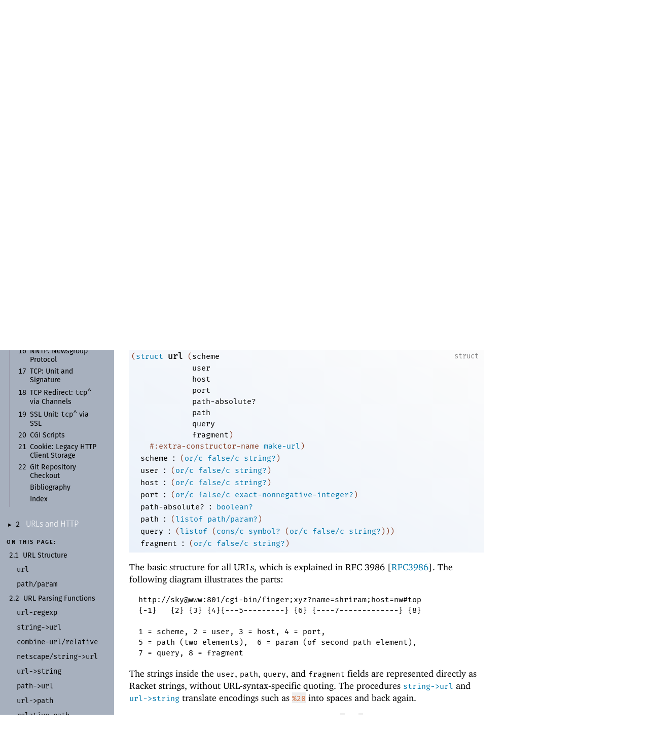

--- FILE ---
content_type: text/html; charset=utf-8
request_url: https://download.racket-lang.org/releases/7.8/doc/local-redirect/index.html?doc=net&rel=url.html%23%2528def._%2528%2528lib._net%252Furl-structs..rkt%2529._url-path%2529%2529&version=7.8
body_size: 1590
content:
<!DOCTYPE html PUBLIC "-//W3C//DTD HTML 4.01 Transitional//EN" "http://www.w3.org/TR/html4/loose.dtd">
<html><head><meta http-equiv="content-type" content="text/html; charset=utf-8"/><meta name="viewport" content="width=device-width, initial-scale=0.8"/><title>Redirections</title><link rel="stylesheet" type="text/css" href="../scribble.css" title="default"/><link rel="stylesheet" type="text/css" href="../manual-style.css" title="default"/><link rel="stylesheet" type="text/css" href="../manual-racket.css" title="default"/><link rel="stylesheet" type="text/css" href="../manual-racket.css" title="default"/><link rel="stylesheet" type="text/css" href="../doc-site.css" title="default"/><script type="text/javascript" src="../scribble-common.js"></script><script type="text/javascript" src="local-redirect.js"></script><script type="text/javascript" src="local-user-redirect.js"></script><script type="text/javascript">
/* http://stackoverflow.com/questions/901115/how-can-i-get-query-string-values */
function getParameterByName(name) {
    name = name.replace(/[\[]/, "\\\[").replace(/[\]]/, "\\\]");
    var regex = new RegExp("[\\?&]" + name + "=([^&#]*)"),
        results = regex.exec(location.search);
    return results == null ? false : decodeURIComponent(results[1].replace(/\+/g, " "));
}

var tag = getParameterByName("tag");
var doc = getParameterByName("doc");
var rel = getParameterByName("rel");
if (doc && rel) {
   var pos = bsearch(doc, link_dirs, 0, link_dirs.length);
   if (pos) {
      window.onload = function() {
        window.location = link_dirs[pos][1] + "/" + rel;
      }
      tag = false;
   }
}
if (tag) {
   var v = hash_string(tag) % num_link_target_bins;
   demand_load("local-redirect_" + v + ".js",
               function() {
                 var r = bsearch(tag, link_targets[v], 0, link_targets[v].length);
                 if (r) {
                   window.location = link_targets[v][r][1];
                 }
               });
}
</script><script type="text/javascript" src="../manual-racket.js"></script><script type="text/javascript" src="../manual-racket.js"></script><script type="text/javascript" src="../doc-site.js"></script><!--[if IE 6]><style type="text/css">.SIEHidden { overflow: hidden; }</style><![endif]--></head><body id="doc-racket-lang-org"><div class="tocset"><div class="tocview"><div class="tocviewlist tocviewlisttopspace"><div class="tocviewtitle"><table cellspacing="0" cellpadding="0"><tr><td style="width: 1em;">&bull;</td><td></td><td><a href="" class="tocviewselflink" data-pltdoc="x">Redirections</a></td></tr></table></div></div></div><div class="tocsub"><table class="tocsublist" cellspacing="0"><tr><td><span class="tocsublinknumber"></span><a href="#%28part._top%29" class="tocsubseclink" data-pltdoc="x">Redirections</a></td></tr></table></div></div><div class="maincolumn"><div class="main"><div class="versionbox"><span class="version">7.8</span></div><div class="navsettop"><span class="navleft"><form class="searchform"><input class="searchbox" style="color: #888;" type="text" tabindex="1" value="...search manuals..." title="Enter a search string to search the manuals" onkeypress="return DoSearchKey(event, this, &quot;7.8&quot;, &quot;../&quot;);" onfocus="this.style.color=&quot;black&quot;; this.style.textAlign=&quot;left&quot;; if (this.value == &quot;...search manuals...&quot;) this.value=&quot;&quot;;" onblur="if (this.value.match(/^ *$/)) { this.style.color=&quot;#888&quot;; this.style.textAlign=&quot;center&quot;; this.value=&quot;...search manuals...&quot;; }"/></form>&nbsp;&nbsp;<a href="../index.html" title="up to the documentation top" data-pltdoc="x" onclick="return GotoPLTRoot(&quot;7.8&quot;);">top</a></span><span class="navright">&nbsp;&nbsp;<span class="nonavigation">&larr; prev</span>&nbsp;&nbsp;<a href="../index.html" title="up to the documentation top" data-pltdoc="x" onclick="return GotoPLTRoot(&quot;7.8&quot;);">up</a>&nbsp;&nbsp;<span class="nonavigation">next &rarr;</span></span>&nbsp;</div><h2 x-source-module="(lib &quot;scribblings/main/local-redirect.scrbl&quot;)" x-source-pkg="racket-index" x-part-tag="&quot;top&quot;"><a name="(part._top)"></a><a name="(part._.Redirections)"></a>Redirections</h2><p>This page is intended to redirect to the result of a search
request. Since you&rsquo;re reading this, it seems that the redirection
did not work.</p><p></p><div class="navsetbottom"><span class="navleft"><form class="searchform"><input class="searchbox" style="color: #888;" type="text" tabindex="1" value="...search manuals..." title="Enter a search string to search the manuals" onkeypress="return DoSearchKey(event, this, &quot;7.8&quot;, &quot;../&quot;);" onfocus="this.style.color=&quot;black&quot;; this.style.textAlign=&quot;left&quot;; if (this.value == &quot;...search manuals...&quot;) this.value=&quot;&quot;;" onblur="if (this.value.match(/^ *$/)) { this.style.color=&quot;#888&quot;; this.style.textAlign=&quot;center&quot;; this.value=&quot;...search manuals...&quot;; }"/></form>&nbsp;&nbsp;<a href="../index.html" title="up to the documentation top" data-pltdoc="x" onclick="return GotoPLTRoot(&quot;7.8&quot;);">top</a></span><span class="navright">&nbsp;&nbsp;<span class="nonavigation">&larr; prev</span>&nbsp;&nbsp;<a href="../index.html" title="up to the documentation top" data-pltdoc="x" onclick="return GotoPLTRoot(&quot;7.8&quot;);">up</a>&nbsp;&nbsp;<span class="nonavigation">next &rarr;</span></span>&nbsp;</div></div></div><div id="contextindicator">&nbsp;</div><script defer src="https://static.cloudflareinsights.com/beacon.min.js/vcd15cbe7772f49c399c6a5babf22c1241717689176015" integrity="sha512-ZpsOmlRQV6y907TI0dKBHq9Md29nnaEIPlkf84rnaERnq6zvWvPUqr2ft8M1aS28oN72PdrCzSjY4U6VaAw1EQ==" data-cf-beacon='{"version":"2024.11.0","token":"ee993e9d464a4c14a257f0614d113b16","r":1,"server_timing":{"name":{"cfCacheStatus":true,"cfEdge":true,"cfExtPri":true,"cfL4":true,"cfOrigin":true,"cfSpeedBrain":true},"location_startswith":null}}' crossorigin="anonymous"></script>
</body></html>

--- FILE ---
content_type: text/html; charset=utf-8
request_url: https://download.racket-lang.org/releases/7.8/doc/net/url.html
body_size: 16917
content:
<!DOCTYPE html PUBLIC "-//W3C//DTD HTML 4.01 Transitional//EN" "http://www.w3.org/TR/html4/loose.dtd">
<html><head><meta http-equiv="content-type" content="text/html; charset=utf-8"/><meta name="viewport" content="width=device-width, initial-scale=0.8"/><title>2&nbsp;URLs and HTTP</title><link rel="stylesheet" type="text/css" href="../scribble.css" title="default"/><link rel="stylesheet" type="text/css" href="../racket.css" title="default"/><link rel="stylesheet" type="text/css" href="../manual-style.css" title="default"/><link rel="stylesheet" type="text/css" href="../manual-racket.css" title="default"/><link rel="stylesheet" type="text/css" href="../doc-site.css" title="default"/><script type="text/javascript" src="../scribble-common.js"></script><script type="text/javascript" src="../manual-racket.js"></script><script type="text/javascript" src="../doc-site.js"></script><script type="text/javascript" src="../local-redirect/local-redirect.js"></script><script type="text/javascript" src="../local-redirect/local-user-redirect.js"></script><!--[if IE 6]><style type="text/css">.SIEHidden { overflow: hidden; }</style><![endif]--></head><body id="doc-racket-lang-org"><div class="tocset"><div class="tocview"><div class="tocviewlist tocviewlisttopspace"><div class="tocviewtitle"><table cellspacing="0" cellpadding="0"><tr><td style="width: 1em;"><a href="javascript:void(0);" title="Expand/Collapse" class="tocviewtoggle" onclick="TocviewToggle(this,&quot;tocview_0&quot;);">&#9660;</a></td><td></td><td><a href="index.html" class="tocviewlink" data-pltdoc="x">Net:<span class="mywbr"> &nbsp;</span> Networking Libraries</a></td></tr></table></div><div class="tocviewsublisttop" style="display: block;" id="tocview_0"><table cellspacing="0" cellpadding="0"><tr><td align="right">1&nbsp;</td><td><a href="http-client.html" class="tocviewlink" data-pltdoc="x">HTTP Client</a></td></tr><tr><td align="right">2&nbsp;</td><td><a href="" class="tocviewselflink" data-pltdoc="x">URLs and HTTP</a></td></tr><tr><td align="right">3&nbsp;</td><td><a href="uri-codec.html" class="tocviewlink" data-pltdoc="x">URI Codec:<span class="mywbr"> &nbsp;</span> Encoding and Decoding URIs</a></td></tr><tr><td align="right">4&nbsp;</td><td><a href="ftp.html" class="tocviewlink" data-pltdoc="x">FTP:<span class="mywbr"> &nbsp;</span> Client</a></td></tr><tr><td align="right">5&nbsp;</td><td><a href="sendurl.html" class="tocviewlink" data-pltdoc="x">Send URL:<span class="mywbr"> &nbsp;</span> Opening a Web Browser</a></td></tr><tr><td align="right">6&nbsp;</td><td><a href="smtp.html" class="tocviewlink" data-pltdoc="x">SMTP:<span class="mywbr"> &nbsp;</span> Sending E-<wbr></wbr>Mail</a></td></tr><tr><td align="right">7&nbsp;</td><td><a href="sendmail.html" class="tocviewlink" data-pltdoc="x"><span class="stt">sendmail</span>:<span class="mywbr"> &nbsp;</span> Sending E-<wbr></wbr>Mail</a></td></tr><tr><td align="right">8&nbsp;</td><td><a href="head.html" class="tocviewlink" data-pltdoc="x">Headers:<span class="mywbr"> &nbsp;</span> Parsing and Constructing</a></td></tr><tr><td align="right">9&nbsp;</td><td><a href="unihead.html" class="tocviewlink" data-pltdoc="x">Header Field Encoding</a></td></tr><tr><td align="right">10&nbsp;</td><td><a href="imap.html" class="tocviewlink" data-pltdoc="x">IMAP:<span class="mywbr"> &nbsp;</span> Reading Mail</a></td></tr><tr><td align="right">11&nbsp;</td><td><a href="pop3.html" class="tocviewlink" data-pltdoc="x">POP3:<span class="mywbr"> &nbsp;</span> Reading Mail</a></td></tr><tr><td align="right">12&nbsp;</td><td><a href="mime.html" class="tocviewlink" data-pltdoc="x">MIME:<span class="mywbr"> &nbsp;</span> Decoding Internet Data</a></td></tr><tr><td align="right">13&nbsp;</td><td><a href="base64.html" class="tocviewlink" data-pltdoc="x">Base 64:<span class="mywbr"> &nbsp;</span> Encoding and Decoding</a></td></tr><tr><td align="right">14&nbsp;</td><td><a href="qp.html" class="tocviewlink" data-pltdoc="x">Quoted-<wbr></wbr>Printable:<span class="mywbr"> &nbsp;</span> Encoding and Decoding</a></td></tr><tr><td align="right">15&nbsp;</td><td><a href="dns.html" class="tocviewlink" data-pltdoc="x">DNS:<span class="mywbr"> &nbsp;</span> Domain Name Service Queries</a></td></tr><tr><td align="right">16&nbsp;</td><td><a href="nntp.html" class="tocviewlink" data-pltdoc="x">NNTP:<span class="mywbr"> &nbsp;</span> Newsgroup Protocol</a></td></tr><tr><td align="right">17&nbsp;</td><td><a href="tcp.html" class="tocviewlink" data-pltdoc="x">TCP:<span class="mywbr"> &nbsp;</span> Unit and Signature</a></td></tr><tr><td align="right">18&nbsp;</td><td><a href="tcp-redirect.html" class="tocviewlink" data-pltdoc="x">TCP Redirect:<span class="mywbr"> &nbsp;</span> <span class="RktSym"><span class="RktStxLink">tcp^</span></span> via Channels</a></td></tr><tr><td align="right">19&nbsp;</td><td><a href="ssl-tcp-unit.html" class="tocviewlink" data-pltdoc="x">SSL Unit:<span class="mywbr"> &nbsp;</span> <span class="RktSym"><span class="RktStxLink">tcp^</span></span> via SSL</a></td></tr><tr><td align="right">20&nbsp;</td><td><a href="cgi.html" class="tocviewlink" data-pltdoc="x">CGI Scripts</a></td></tr><tr><td align="right">21&nbsp;</td><td><a href="cookie.html" class="tocviewlink" data-pltdoc="x">Cookie:<span class="mywbr"> &nbsp;</span> Legacy HTTP Client Storage</a></td></tr><tr><td align="right">22&nbsp;</td><td><a href="git-checkout.html" class="tocviewlink" data-pltdoc="x">Git Repository Checkout</a></td></tr><tr><td align="right"></td><td><a href="doc-bibliography.html" class="tocviewlink" data-pltdoc="x">Bibliography</a></td></tr><tr><td align="right"></td><td><a href="doc-index.html" class="tocviewlink" data-pltdoc="x">Index</a></td></tr></table></div></div><div class="tocviewlist"><table cellspacing="0" cellpadding="0"><tr><td style="width: 1em;"><a href="javascript:void(0);" title="Expand/Collapse" class="tocviewtoggle" onclick="TocviewToggle(this,&quot;tocview_1&quot;);">&#9658;</a></td><td>2&nbsp;</td><td><a href="" class="tocviewselflink" data-pltdoc="x">URLs and HTTP</a></td></tr></table><div class="tocviewsublistbottom" style="display: none;" id="tocview_1"><table cellspacing="0" cellpadding="0"><tr><td align="right">2.1&nbsp;</td><td><a href="#%28part._.U.R.L_.Structure%29" class="tocviewlink" data-pltdoc="x">URL Structure</a></td></tr><tr><td align="right">2.2&nbsp;</td><td><a href="#%28part._.U.R.L_.Parsing_.Functions%29" class="tocviewlink" data-pltdoc="x">URL Parsing Functions</a></td></tr><tr><td align="right">2.3&nbsp;</td><td><a href="#%28part._.U.R.L_.Functions%29" class="tocviewlink" data-pltdoc="x">URL Functions</a></td></tr><tr><td align="right">2.4&nbsp;</td><td><a href="#%28part._.U.R.L_.H.T.T.P.S_mode%29" class="tocviewlink" data-pltdoc="x">URL HTTPS mode</a></td></tr><tr><td align="right">2.5&nbsp;</td><td><a href="#%28part._.U.R.L_.Unit%29" class="tocviewlink" data-pltdoc="x">URL Unit</a></td></tr><tr><td align="right">2.6&nbsp;</td><td><a href="#%28part._.U.R.L_.Signature%29" class="tocviewlink" data-pltdoc="x">URL Signature</a></td></tr></table></div></div></div><div class="tocsub"><div class="tocsubtitle">On this page:</div><table class="tocsublist" cellspacing="0"><tr><td><span class="tocsublinknumber">2.1<tt>&nbsp;</tt></span><a href="#%28part._.U.R.L_.Structure%29" class="tocsubseclink" data-pltdoc="x">URL Structure</a></td></tr><tr><td><a href="#%28def._%28%28lib._net%2Furl-structs..rkt%29._url%29%29" class="tocsubnonseclink" data-pltdoc="x"><span class="RktSym"><span class="RktValLink">url</span></span></a></td></tr><tr><td><a href="#%28def._%28%28lib._net%2Furl-structs..rkt%29._path%2Fparam%29%29" class="tocsubnonseclink" data-pltdoc="x"><span class="RktSym"><span class="RktValLink">path/<span class="mywbr"> &nbsp;</span>param</span></span></a></td></tr><tr><td><span class="tocsublinknumber">2.2<tt>&nbsp;</tt></span><a href="#%28part._.U.R.L_.Parsing_.Functions%29" class="tocsubseclink" data-pltdoc="x">URL Parsing Functions</a></td></tr><tr><td><a href="#%28def._%28%28lib._net%2Furl..rkt%29._url-regexp%29%29" class="tocsubnonseclink" data-pltdoc="x"><span class="RktSym"><span class="RktValLink">url-<wbr></wbr>regexp</span></span></a></td></tr><tr><td><a href="#%28def._%28%28lib._net%2Furl..rkt%29._string-~3eurl%29%29" class="tocsubnonseclink" data-pltdoc="x"><span class="RktSym"><span class="RktValLink">string-<wbr></wbr>&gt;url</span></span></a></td></tr><tr><td><a href="#%28def._%28%28lib._net%2Furl..rkt%29._combine-url%2Frelative%29%29" class="tocsubnonseclink" data-pltdoc="x"><span class="RktSym"><span class="RktValLink">combine-<wbr></wbr>url/<span class="mywbr"> &nbsp;</span>relative</span></span></a></td></tr><tr><td><a href="#%28def._%28%28lib._net%2Furl..rkt%29._netscape%2Fstring-~3eurl%29%29" class="tocsubnonseclink" data-pltdoc="x"><span class="RktSym"><span class="RktValLink">netscape/<span class="mywbr"> &nbsp;</span>string-<wbr></wbr>&gt;url</span></span></a></td></tr><tr><td><a href="#%28def._%28%28lib._net%2Furl..rkt%29._url-~3estring%29%29" class="tocsubnonseclink" data-pltdoc="x"><span class="RktSym"><span class="RktValLink">url-<wbr></wbr>&gt;string</span></span></a></td></tr><tr><td><a href="#%28def._%28%28lib._net%2Furl..rkt%29._path-~3eurl%29%29" class="tocsubnonseclink" data-pltdoc="x"><span class="RktSym"><span class="RktValLink">path-<wbr></wbr>&gt;url</span></span></a></td></tr><tr><td><a href="#%28def._%28%28lib._net%2Furl..rkt%29._url-~3epath%29%29" class="tocsubnonseclink" data-pltdoc="x"><span class="RktSym"><span class="RktValLink">url-<wbr></wbr>&gt;path</span></span></a></td></tr><tr><td><a href="#%28def._%28%28lib._net%2Furl..rkt%29._relative-path-~3erelative-url-string%29%29" class="tocsubnonseclink" data-pltdoc="x"><span class="RktSym"><span class="RktValLink">relative-<wbr></wbr>path-<wbr></wbr>&gt;relative-<wbr></wbr>url-<wbr></wbr>string</span></span></a></td></tr><tr><td><a href="#%28def._%28%28lib._net%2Furl..rkt%29._file-url-path-convention-type%29%29" class="tocsubnonseclink" data-pltdoc="x"><span class="RktSym"><span class="RktValLink">file-<wbr></wbr>url-<wbr></wbr>path-<wbr></wbr>convention-<wbr></wbr>type</span></span></a></td></tr><tr><td><a href="#%28def._%28%28lib._net%2Furl..rkt%29._current-url-encode-mode%29%29" class="tocsubnonseclink" data-pltdoc="x"><span class="RktSym"><span class="RktValLink">current-<wbr></wbr>url-<wbr></wbr>encode-<wbr></wbr>mode</span></span></a></td></tr><tr><td><span class="tocsublinknumber">2.3<tt>&nbsp;</tt></span><a href="#%28part._.U.R.L_.Functions%29" class="tocsubseclink" data-pltdoc="x">URL Functions</a></td></tr><tr><td><a href="#%28def._%28%28lib._net%2Furl..rkt%29._get-pure-port%29%29" class="tocsubnonseclink" data-pltdoc="x"><span class="RktSym"><span class="RktValLink">get-<wbr></wbr>pure-<wbr></wbr>port</span></span></a></td></tr><tr><td><a href="#%28def._%28%28lib._net%2Furl..rkt%29._head-pure-port%29%29" class="tocsubnonseclink" data-pltdoc="x"><span class="RktSym"><span class="RktValLink">head-<wbr></wbr>pure-<wbr></wbr>port</span></span></a></td></tr><tr><td><a href="#%28def._%28%28lib._net%2Furl..rkt%29._delete-pure-port%29%29" class="tocsubnonseclink" data-pltdoc="x"><span class="RktSym"><span class="RktValLink">delete-<wbr></wbr>pure-<wbr></wbr>port</span></span></a></td></tr><tr><td><a href="#%28def._%28%28lib._net%2Furl..rkt%29._options-pure-port%29%29" class="tocsubnonseclink" data-pltdoc="x"><span class="RktSym"><span class="RktValLink">options-<wbr></wbr>pure-<wbr></wbr>port</span></span></a></td></tr><tr><td><a href="#%28def._%28%28lib._net%2Furl..rkt%29._get-impure-port%29%29" class="tocsubnonseclink" data-pltdoc="x"><span class="RktSym"><span class="RktValLink">get-<wbr></wbr>impure-<wbr></wbr>port</span></span></a></td></tr><tr><td><a href="#%28def._%28%28lib._net%2Furl..rkt%29._head-impure-port%29%29" class="tocsubnonseclink" data-pltdoc="x"><span class="RktSym"><span class="RktValLink">head-<wbr></wbr>impure-<wbr></wbr>port</span></span></a></td></tr><tr><td><a href="#%28def._%28%28lib._net%2Furl..rkt%29._delete-impure-port%29%29" class="tocsubnonseclink" data-pltdoc="x"><span class="RktSym"><span class="RktValLink">delete-<wbr></wbr>impure-<wbr></wbr>port</span></span></a></td></tr><tr><td><a href="#%28def._%28%28lib._net%2Furl..rkt%29._options-impure-port%29%29" class="tocsubnonseclink" data-pltdoc="x"><span class="RktSym"><span class="RktValLink">options-<wbr></wbr>impure-<wbr></wbr>port</span></span></a></td></tr><tr><td><a href="#%28def._%28%28lib._net%2Furl..rkt%29._post-pure-port%29%29" class="tocsubnonseclink" data-pltdoc="x"><span class="RktSym"><span class="RktValLink">post-<wbr></wbr>pure-<wbr></wbr>port</span></span></a></td></tr><tr><td><a href="#%28def._%28%28lib._net%2Furl..rkt%29._put-pure-port%29%29" class="tocsubnonseclink" data-pltdoc="x"><span class="RktSym"><span class="RktValLink">put-<wbr></wbr>pure-<wbr></wbr>port</span></span></a></td></tr><tr><td><a href="#%28def._%28%28lib._net%2Furl..rkt%29._post-impure-port%29%29" class="tocsubnonseclink" data-pltdoc="x"><span class="RktSym"><span class="RktValLink">post-<wbr></wbr>impure-<wbr></wbr>port</span></span></a></td></tr><tr><td><a href="#%28def._%28%28lib._net%2Furl..rkt%29._put-impure-port%29%29" class="tocsubnonseclink" data-pltdoc="x"><span class="RktSym"><span class="RktValLink">put-<wbr></wbr>impure-<wbr></wbr>port</span></span></a></td></tr><tr><td><a href="#%28def._%28%28lib._net%2Furl..rkt%29._display-pure-port%29%29" class="tocsubnonseclink" data-pltdoc="x"><span class="RktSym"><span class="RktValLink">display-<wbr></wbr>pure-<wbr></wbr>port</span></span></a></td></tr><tr><td><a href="#%28def._%28%28lib._net%2Furl..rkt%29._purify-port%29%29" class="tocsubnonseclink" data-pltdoc="x"><span class="RktSym"><span class="RktValLink">purify-<wbr></wbr>port</span></span></a></td></tr><tr><td><a href="#%28def._%28%28lib._net%2Furl..rkt%29._get-pure-port%2Fheaders%29%29" class="tocsubnonseclink" data-pltdoc="x"><span class="RktSym"><span class="RktValLink">get-<wbr></wbr>pure-<wbr></wbr>port/<span class="mywbr"> &nbsp;</span>headers</span></span></a></td></tr><tr><td><a href="#%28def._%28%28lib._net%2Furl..rkt%29._http-connection~3f%29%29" class="tocsubnonseclink" data-pltdoc="x"><span class="RktSym"><span class="RktValLink">http-<wbr></wbr>connection?</span></span></a></td></tr><tr><td><a href="#%28def._%28%28lib._net%2Furl..rkt%29._make-http-connection%29%29" class="tocsubnonseclink" data-pltdoc="x"><span class="RktSym"><span class="RktValLink">make-<wbr></wbr>http-<wbr></wbr>connection</span></span></a></td></tr><tr><td><a href="#%28def._%28%28lib._net%2Furl..rkt%29._http-connection-close%29%29" class="tocsubnonseclink" data-pltdoc="x"><span class="RktSym"><span class="RktValLink">http-<wbr></wbr>connection-<wbr></wbr>close</span></span></a></td></tr><tr><td><a href="#%28def._%28%28lib._net%2Furl..rkt%29._call%2Finput-url%29%29" class="tocsubnonseclink" data-pltdoc="x"><span class="RktSym"><span class="RktValLink">call/<span class="mywbr"> &nbsp;</span>input-<wbr></wbr>url</span></span></a></td></tr><tr><td><a href="#%28def._%28%28lib._net%2Furl..rkt%29._current-proxy-servers%29%29" class="tocsubnonseclink" data-pltdoc="x"><span class="RktSym"><span class="RktValLink">current-<wbr></wbr>proxy-<wbr></wbr>servers</span></span></a></td></tr><tr><td><a href="#%28def._%28%28lib._net%2Furl..rkt%29._proxiable-url-schemes%29%29" class="tocsubnonseclink" data-pltdoc="x"><span class="RktSym"><span class="RktValLink">proxiable-<wbr></wbr>url-<wbr></wbr>schemes</span></span></a></td></tr><tr><td><a href="#%28def._%28%28lib._net%2Furl..rkt%29._current-no-proxy-servers%29%29" class="tocsubnonseclink" data-pltdoc="x"><span class="RktSym"><span class="RktValLink">current-<wbr></wbr>no-<wbr></wbr>proxy-<wbr></wbr>servers</span></span></a></td></tr><tr><td><a href="#%28def._%28%28lib._net%2Furl..rkt%29._proxy-server-for%29%29" class="tocsubnonseclink" data-pltdoc="x"><span class="RktSym"><span class="RktValLink">proxy-<wbr></wbr>server-<wbr></wbr>for</span></span></a></td></tr><tr><td><a href="#%28def._%28%28lib._net%2Furl..rkt%29._url-exception~3f%29%29" class="tocsubnonseclink" data-pltdoc="x"><span class="RktSym"><span class="RktValLink">url-<wbr></wbr>exception?</span></span></a></td></tr><tr><td><a href="#%28def._%28%28lib._net%2Furl..rkt%29._http-sendrecv%2Furl%29%29" class="tocsubnonseclink" data-pltdoc="x"><span class="RktSym"><span class="RktValLink">http-<wbr></wbr>sendrecv/<span class="mywbr"> &nbsp;</span>url</span></span></a></td></tr><tr><td><a href="#%28def._%28%28lib._net%2Furl..rkt%29._tcp-or-tunnel-connect%29%29" class="tocsubnonseclink" data-pltdoc="x"><span class="RktSym"><span class="RktValLink">tcp-<wbr></wbr>or-<wbr></wbr>tunnel-<wbr></wbr>connect</span></span></a></td></tr><tr><td><span class="tocsublinknumber">2.4<tt>&nbsp;</tt></span><a href="#%28part._.U.R.L_.H.T.T.P.S_mode%29" class="tocsubseclink" data-pltdoc="x">URL HTTPS mode</a></td></tr><tr><td><a href="#%28def._%28%28lib._net%2Furl-connect..rkt%29._current-https-protocol%29%29" class="tocsubnonseclink" data-pltdoc="x"><span class="RktSym"><span class="RktValLink">current-<wbr></wbr>https-<wbr></wbr>protocol</span></span></a></td></tr><tr><td><span class="tocsublinknumber">2.5<tt>&nbsp;</tt></span><a href="#%28part._.U.R.L_.Unit%29" class="tocsubseclink" data-pltdoc="x">URL Unit</a></td></tr><tr><td><a href="#%28def._%28%28lib._net%2Furl-unit..rkt%29._url~40%29%29" class="tocsubnonseclink" data-pltdoc="x"><span class="RktSym"><span class="RktValLink">url@</span></span></a></td></tr><tr><td><span class="tocsublinknumber">2.6<tt>&nbsp;</tt></span><a href="#%28part._.U.R.L_.Signature%29" class="tocsubseclink" data-pltdoc="x">URL Signature</a></td></tr><tr><td><a href="#%28form._%28%28lib._net%2Furl-sig..rkt%29._url~5e%29%29" class="tocsubnonseclink" data-pltdoc="x"><span class="RktSym"><span class="RktStxLink">url^</span></span></a></td></tr><tr><td><a href="#%28form._%28%28lib._net%2Furl-sig..rkt%29._url%2Bscheme~5e%29%29" class="tocsubnonseclink" data-pltdoc="x"><span class="RktSym"><span class="RktStxLink">url+<span class="mywbr"> &nbsp;</span>scheme^</span></span></a></td></tr></table></div></div><div class="maincolumn"><div class="main"><div class="navsettop"><span class="navleft"><form class="searchform"><input class="searchbox" style="color: #888;" type="text" tabindex="1" value="...search manuals..." title="Enter a search string to search the manuals" onkeypress="return DoSearchKey(event, this, &quot;7.8&quot;, &quot;../&quot;);" onfocus="this.style.color=&quot;black&quot;; this.style.textAlign=&quot;left&quot;; if (this.value == &quot;...search manuals...&quot;) this.value=&quot;&quot;;" onblur="if (this.value.match(/^ *$/)) { this.style.color=&quot;#888&quot;; this.style.textAlign=&quot;center&quot;; this.value=&quot;...search manuals...&quot;; }"/></form>&nbsp;&nbsp;<a href="../index.html" title="up to the documentation top" data-pltdoc="x" onclick="return GotoPLTRoot(&quot;7.8&quot;);">top</a></span><span class="navright">&nbsp;&nbsp;<a href="http-client.html" title="backward to &quot;1 HTTP Client&quot;" data-pltdoc="x">&larr; prev</a>&nbsp;&nbsp;<a href="index.html" title="up to &quot;Net: Networking Libraries&quot;" data-pltdoc="x">up</a>&nbsp;&nbsp;<a href="uri-codec.html" title="forward to &quot;3 URI Codec: Encoding and Decoding URIs&quot;" data-pltdoc="x">next &rarr;</a></span>&nbsp;</div><h3 x-source-module="(lib &quot;net/scribblings/net.scrbl&quot;)" x-source-pkg="net-doc" x-part-tag="&quot;url&quot;">2<tt>&nbsp;</tt><a name="(part._url)"></a><a name="(mod-path._net/url)"></a>URLs and HTTP</h3><p><div class="SIntrapara"><table cellspacing="0" cellpadding="0" class="defmodule"><tr><td align="left"><span class="hspace">&nbsp;</span><span class="RktPn">(</span><span class="RktSym"><a href="https://download.racket-lang.org/releases/7.8/doc/local-redirect/index.html?doc=reference&amp;rel=require.html%23%2528form._%2528%2528lib._racket%252Fprivate%252Fbase..rkt%2529._require%2529%2529&amp;version=7.8" class="RktStxLink Sq" data-pltdoc="x">require</a></span><span class="stt"> </span><a href="" class="RktModLink" data-pltdoc="x"><span class="RktSym">net/url</span></a><span class="RktPn">)</span></td><td align="right"><span class="RpackageSpec"><span class="Smaller">&nbsp;package:</span> <a href="https://pkgs.racket-lang.org/package/base" title="Install this package using `raco pkg install base`"><span class="stt">base</span></a></span></td></tr></table></div><div class="SIntrapara">The <a href="" class="RktModLink" data-pltdoc="x"><span class="RktSym">net/url</span></a> library provides
utilities to parse and manipulate URIs, as specified in RFC 2396
[<a href="doc-bibliography.html#%28cite._.R.F.C2396%29" data-pltdoc="x">RFC2396</a>], and to use the HTTP protocol.</div></p><p>To access the text of a document from the web, first obtain its URL as
a string. Convert the address into a <span class="RktSym"><a href="#%28def._%28%28lib._net%2Furl-structs..rkt%29._url%29%29" class="RktValLink" data-pltdoc="x">url</a></span> structure using
<span class="RktSym"><a href="#%28def._%28%28lib._net%2Furl..rkt%29._string-~3eurl%29%29" class="RktValLink" data-pltdoc="x">string-&gt;url</a></span>. Then, open the document using
<span class="RktSym"><a href="#%28def._%28%28lib._net%2Furl..rkt%29._get-pure-port%29%29" class="RktValLink" data-pltdoc="x">get-pure-port</a></span> or <span class="RktSym"><a href="#%28def._%28%28lib._net%2Furl..rkt%29._get-impure-port%29%29" class="RktValLink" data-pltdoc="x">get-impure-port</a></span>, depending on
whether or not you wish to examine its MIME headers.  At this point,
you have a regular input port with which to process the document, as with
any other file.</p><p>Currently the only supported protocols are <span class="RktVal">"http"</span>,
<span class="RktVal">"https"</span>, and sometimes <span class="RktVal">"file"</span>.</p><p>The <a href="" class="RktModLink" data-pltdoc="x"><span class="RktSym">net/url</span></a> logs information and background-thread
errors to a logger named <span class="RktVal">'</span><span class="RktVal">net/url</span>.</p><h4 x-source-module="(lib &quot;net/scribblings/net.scrbl&quot;)" x-source-pkg="net-doc" x-part-tag="&quot;URL_Structure&quot;">2.1<tt>&nbsp;</tt><a name="(part._.U.R.L_.Structure)"></a><a name="(mod-path._net/url-structs)"></a>URL Structure</h4><p><div class="SIntrapara"><table cellspacing="0" cellpadding="0" class="defmodule"><tr><td align="left"><span class="hspace">&nbsp;</span><span class="RktPn">(</span><span class="RktSym"><a href="https://download.racket-lang.org/releases/7.8/doc/local-redirect/index.html?doc=reference&amp;rel=require.html%23%2528form._%2528%2528lib._racket%252Fprivate%252Fbase..rkt%2529._require%2529%2529&amp;version=7.8" class="RktStxLink Sq" data-pltdoc="x">require</a></span><span class="stt"> </span><a href="#%28mod-path._net%2Furl-structs%29" class="RktModLink" data-pltdoc="x"><span class="RktSym">net/url-structs</span></a><span class="RktPn">)</span></td><td align="right"><span class="RpackageSpec"><span class="Smaller">&nbsp;package:</span> <a href="https://pkgs.racket-lang.org/package/base" title="Install this package using `raco pkg install base`"><span class="stt">base</span></a></span></td></tr></table></div><div class="SIntrapara">The URL structure types are
provided by the <a href="#%28mod-path._net%2Furl-structs%29" class="RktModLink" data-pltdoc="x"><span class="RktSym">net/url-structs</span></a> library, and
re-exported by <a href="" class="RktModLink" data-pltdoc="x"><span class="RktSym">net/url</span></a> and <a href="#%28mod-path._net%2Furl-string%29" class="RktModLink" data-pltdoc="x"><span class="RktSym">net/url-string</span></a>.</div></p><p><div class="SIntrapara"><blockquote class="SVInsetFlow"><table cellspacing="0" cellpadding="0" class="boxed RBoxed"><tr><td><blockquote class="SubFlow"><div class="RBackgroundLabel SIEHidden"><div class="RBackgroundLabelInner"><p>struct</p></div></div><table cellspacing="0" cellpadding="0" class="RForeground"><tr><td><span class="RktPn">(</span><span class="RktSym"><a href="https://download.racket-lang.org/releases/7.8/doc/local-redirect/index.html?doc=reference&amp;rel=define-struct.html%23%2528form._%2528%2528lib._racket%252Fprivate%252Fbase..rkt%2529._struct%2529%2529&amp;version=7.8" class="RktStxLink Sq" data-pltdoc="x">struct</a></span></td><td><span class="hspace">&nbsp;</span></td><td><span class="nobreak"><a name="(def._((lib._net/url-structs..rkt)._url-fragment))"></a><a name="(def._((lib._net/url-structs..rkt)._url-query))"></a><a name="(def._((lib._net/url-structs..rkt)._url-path))"></a><a name="(def._((lib._net/url-structs..rkt)._url-path-absolute~3f))"></a><a name="(def._((lib._net/url-structs..rkt)._url-port))"></a><a name="(def._((lib._net/url-structs..rkt)._url-host))"></a><a name="(def._((lib._net/url-structs..rkt)._url-user))"></a><a name="(def._((lib._net/url-structs..rkt)._url-scheme))"></a><a name="(def._((lib._net/url-structs..rkt)._make-url))"></a><a name="(def._((lib._net/url-structs..rkt)._url~3f))"></a><a name="(def._((lib._net/url-structs..rkt)._struct~3aurl))"></a><a name="(def._((lib._net/url-structs..rkt)._url))"></a><span title="Provided from: net/url-structs, net/url-string, net/url | Package: base"><span class="RktSym"><a href="#%28def._%28%28lib._net%2Furl-structs..rkt%29._url%29%29" class="RktValDef RktValLink" data-pltdoc="x">url</a></span></span></span></td><td><span class="hspace">&nbsp;</span><span class="RktPn">(</span></td><td><span class="nobreak"><span class="RktSym">scheme</span></span></td></tr><tr><td><span class="hspace">&nbsp;</span></td><td><span class="hspace">&nbsp;</span></td><td><span class="hspace">&nbsp;</span></td><td><span class="hspace">&nbsp;</span></td><td><span class="RktSym">user</span></td></tr><tr><td><span class="hspace">&nbsp;</span></td><td><span class="hspace">&nbsp;</span></td><td><span class="hspace">&nbsp;</span></td><td><span class="hspace">&nbsp;</span></td><td><span class="RktSym">host</span></td></tr><tr><td><span class="hspace">&nbsp;</span></td><td><span class="hspace">&nbsp;</span></td><td><span class="hspace">&nbsp;</span></td><td><span class="hspace">&nbsp;</span></td><td><span class="RktSym">port</span></td></tr><tr><td><span class="hspace">&nbsp;</span></td><td><span class="hspace">&nbsp;</span></td><td><span class="hspace">&nbsp;</span></td><td><span class="hspace">&nbsp;</span></td><td><span class="RktSym">path-absolute?</span></td></tr><tr><td><span class="hspace">&nbsp;</span></td><td><span class="hspace">&nbsp;</span></td><td><span class="hspace">&nbsp;</span></td><td><span class="hspace">&nbsp;</span></td><td><span class="RktSym">path</span></td></tr><tr><td><span class="hspace">&nbsp;</span></td><td><span class="hspace">&nbsp;</span></td><td><span class="hspace">&nbsp;</span></td><td><span class="hspace">&nbsp;</span></td><td><span class="RktSym">query</span></td></tr><tr><td><span class="hspace">&nbsp;</span></td><td><span class="hspace">&nbsp;</span></td><td><span class="hspace">&nbsp;</span></td><td><span class="hspace">&nbsp;</span></td><td><span class="RktSym">fragment</span><span class="RktPn">)</span></td></tr></table></blockquote></td></tr><tr><td><span class="hspace">&nbsp;&nbsp;&nbsp;&nbsp;</span><span class="RktPn">#:extra-constructor-name</span><span class="hspace">&nbsp;</span><span class="RktSym"><a href="#%28def._%28%28lib._net%2Furl-structs..rkt%29._make-url%29%29" class="RktValLink" data-pltdoc="x">make-url</a></span><span class="RktPn">)</span></td></tr><tr><td><span class="hspace">&nbsp;&nbsp;</span><span class="RktSym">scheme</span><span class="hspace">&nbsp;</span>:<span class="hspace">&nbsp;</span><span class="RktPn">(</span><span class="RktSym"><a href="https://download.racket-lang.org/releases/7.8/doc/local-redirect/index.html?doc=reference&amp;rel=data-structure-contracts.html%23%2528def._%2528%2528lib._racket%252Fcontract%252Fbase..rkt%2529._or%252Fc%2529%2529&amp;version=7.8" class="RktValLink Sq" data-pltdoc="x">or/c</a></span><span class="hspace">&nbsp;</span><span class="RktSym"><a href="https://download.racket-lang.org/releases/7.8/doc/local-redirect/index.html?doc=reference&amp;rel=data-structure-contracts.html%23%2528def._%2528%2528lib._racket%252Fcontract%252Fprivate%252Fmisc..rkt%2529._false%252Fc%2529%2529&amp;version=7.8" class="RktValLink Sq" data-pltdoc="x">false/c</a></span><span class="hspace">&nbsp;</span><span class="RktSym"><a href="https://download.racket-lang.org/releases/7.8/doc/local-redirect/index.html?doc=reference&amp;rel=strings.html%23%2528def._%2528%2528quote._%7E23%7E25kernel%2529._string%7E3f%2529%2529&amp;version=7.8" class="RktValLink Sq" data-pltdoc="x">string?</a></span><span class="RktPn">)</span></td></tr><tr><td><span class="hspace">&nbsp;&nbsp;</span><span class="RktSym">user</span><span class="hspace">&nbsp;</span>:<span class="hspace">&nbsp;</span><span class="RktPn">(</span><span class="RktSym"><a href="https://download.racket-lang.org/releases/7.8/doc/local-redirect/index.html?doc=reference&amp;rel=data-structure-contracts.html%23%2528def._%2528%2528lib._racket%252Fcontract%252Fbase..rkt%2529._or%252Fc%2529%2529&amp;version=7.8" class="RktValLink Sq" data-pltdoc="x">or/c</a></span><span class="hspace">&nbsp;</span><span class="RktSym"><a href="https://download.racket-lang.org/releases/7.8/doc/local-redirect/index.html?doc=reference&amp;rel=data-structure-contracts.html%23%2528def._%2528%2528lib._racket%252Fcontract%252Fprivate%252Fmisc..rkt%2529._false%252Fc%2529%2529&amp;version=7.8" class="RktValLink Sq" data-pltdoc="x">false/c</a></span><span class="hspace">&nbsp;</span><span class="RktSym"><a href="https://download.racket-lang.org/releases/7.8/doc/local-redirect/index.html?doc=reference&amp;rel=strings.html%23%2528def._%2528%2528quote._%7E23%7E25kernel%2529._string%7E3f%2529%2529&amp;version=7.8" class="RktValLink Sq" data-pltdoc="x">string?</a></span><span class="RktPn">)</span></td></tr><tr><td><span class="hspace">&nbsp;&nbsp;</span><span class="RktSym">host</span><span class="hspace">&nbsp;</span>:<span class="hspace">&nbsp;</span><span class="RktPn">(</span><span class="RktSym"><a href="https://download.racket-lang.org/releases/7.8/doc/local-redirect/index.html?doc=reference&amp;rel=data-structure-contracts.html%23%2528def._%2528%2528lib._racket%252Fcontract%252Fbase..rkt%2529._or%252Fc%2529%2529&amp;version=7.8" class="RktValLink Sq" data-pltdoc="x">or/c</a></span><span class="hspace">&nbsp;</span><span class="RktSym"><a href="https://download.racket-lang.org/releases/7.8/doc/local-redirect/index.html?doc=reference&amp;rel=data-structure-contracts.html%23%2528def._%2528%2528lib._racket%252Fcontract%252Fprivate%252Fmisc..rkt%2529._false%252Fc%2529%2529&amp;version=7.8" class="RktValLink Sq" data-pltdoc="x">false/c</a></span><span class="hspace">&nbsp;</span><span class="RktSym"><a href="https://download.racket-lang.org/releases/7.8/doc/local-redirect/index.html?doc=reference&amp;rel=strings.html%23%2528def._%2528%2528quote._%7E23%7E25kernel%2529._string%7E3f%2529%2529&amp;version=7.8" class="RktValLink Sq" data-pltdoc="x">string?</a></span><span class="RktPn">)</span></td></tr><tr><td><span class="hspace">&nbsp;&nbsp;</span><span class="RktSym">port</span><span class="hspace">&nbsp;</span>:<span class="hspace">&nbsp;</span><span class="RktPn">(</span><span class="RktSym"><a href="https://download.racket-lang.org/releases/7.8/doc/local-redirect/index.html?doc=reference&amp;rel=data-structure-contracts.html%23%2528def._%2528%2528lib._racket%252Fcontract%252Fbase..rkt%2529._or%252Fc%2529%2529&amp;version=7.8" class="RktValLink Sq" data-pltdoc="x">or/c</a></span><span class="hspace">&nbsp;</span><span class="RktSym"><a href="https://download.racket-lang.org/releases/7.8/doc/local-redirect/index.html?doc=reference&amp;rel=data-structure-contracts.html%23%2528def._%2528%2528lib._racket%252Fcontract%252Fprivate%252Fmisc..rkt%2529._false%252Fc%2529%2529&amp;version=7.8" class="RktValLink Sq" data-pltdoc="x">false/c</a></span><span class="hspace">&nbsp;</span><span class="RktSym"><a href="https://download.racket-lang.org/releases/7.8/doc/local-redirect/index.html?doc=reference&amp;rel=number-types.html%23%2528def._%2528%2528quote._%7E23%7E25kernel%2529._exact-nonnegative-integer%7E3f%2529%2529&amp;version=7.8" class="RktValLink Sq" data-pltdoc="x">exact-nonnegative-integer?</a></span><span class="RktPn">)</span></td></tr><tr><td><span class="hspace">&nbsp;&nbsp;</span><span class="RktSym">path-absolute?</span><span class="hspace">&nbsp;</span>:<span class="hspace">&nbsp;</span><span class="RktSym"><a href="https://download.racket-lang.org/releases/7.8/doc/local-redirect/index.html?doc=reference&amp;rel=booleans.html%23%2528def._%2528%2528quote._%7E23%7E25kernel%2529._boolean%7E3f%2529%2529&amp;version=7.8" class="RktValLink Sq" data-pltdoc="x">boolean?</a></span></td></tr><tr><td><span class="hspace">&nbsp;&nbsp;</span><span class="RktSym">path</span><span class="hspace">&nbsp;</span>:<span class="hspace">&nbsp;</span><span class="RktPn">(</span><span class="RktSym"><a href="https://download.racket-lang.org/releases/7.8/doc/local-redirect/index.html?doc=reference&amp;rel=data-structure-contracts.html%23%2528def._%2528%2528lib._racket%252Fcontract%252Fbase..rkt%2529._listof%2529%2529&amp;version=7.8" class="RktValLink Sq" data-pltdoc="x">listof</a></span><span class="hspace">&nbsp;</span><span class="RktSym"><a href="#%28def._%28%28lib._net%2Furl-structs..rkt%29._path%2Fparam~3f%29%29" class="RktValLink" data-pltdoc="x">path/param?</a></span><span class="RktPn">)</span></td></tr><tr><td><span class="hspace">&nbsp;&nbsp;</span><span class="RktSym">query</span><span class="hspace">&nbsp;</span>:<span class="hspace">&nbsp;</span><span class="RktPn">(</span><span class="RktSym"><a href="https://download.racket-lang.org/releases/7.8/doc/local-redirect/index.html?doc=reference&amp;rel=data-structure-contracts.html%23%2528def._%2528%2528lib._racket%252Fcontract%252Fbase..rkt%2529._listof%2529%2529&amp;version=7.8" class="RktValLink Sq" data-pltdoc="x">listof</a></span><span class="hspace">&nbsp;</span><span class="RktPn">(</span><span class="RktSym"><a href="https://download.racket-lang.org/releases/7.8/doc/local-redirect/index.html?doc=reference&amp;rel=data-structure-contracts.html%23%2528def._%2528%2528lib._racket%252Fcontract%252Fbase..rkt%2529._cons%252Fc%2529%2529&amp;version=7.8" class="RktValLink Sq" data-pltdoc="x">cons/c</a></span><span class="hspace">&nbsp;</span><span class="RktSym"><a href="https://download.racket-lang.org/releases/7.8/doc/local-redirect/index.html?doc=reference&amp;rel=symbols.html%23%2528def._%2528%2528quote._%7E23%7E25kernel%2529._symbol%7E3f%2529%2529&amp;version=7.8" class="RktValLink Sq" data-pltdoc="x">symbol?</a></span><span class="hspace">&nbsp;</span><span class="RktPn">(</span><span class="RktSym"><a href="https://download.racket-lang.org/releases/7.8/doc/local-redirect/index.html?doc=reference&amp;rel=data-structure-contracts.html%23%2528def._%2528%2528lib._racket%252Fcontract%252Fbase..rkt%2529._or%252Fc%2529%2529&amp;version=7.8" class="RktValLink Sq" data-pltdoc="x">or/c</a></span><span class="hspace">&nbsp;</span><span class="RktSym"><a href="https://download.racket-lang.org/releases/7.8/doc/local-redirect/index.html?doc=reference&amp;rel=data-structure-contracts.html%23%2528def._%2528%2528lib._racket%252Fcontract%252Fprivate%252Fmisc..rkt%2529._false%252Fc%2529%2529&amp;version=7.8" class="RktValLink Sq" data-pltdoc="x">false/c</a></span><span class="hspace">&nbsp;</span><span class="RktSym"><a href="https://download.racket-lang.org/releases/7.8/doc/local-redirect/index.html?doc=reference&amp;rel=strings.html%23%2528def._%2528%2528quote._%7E23%7E25kernel%2529._string%7E3f%2529%2529&amp;version=7.8" class="RktValLink Sq" data-pltdoc="x">string?</a></span><span class="RktPn">)</span><span class="RktPn">)</span><span class="RktPn">)</span></td></tr><tr><td><span class="hspace">&nbsp;&nbsp;</span><span class="RktSym">fragment</span><span class="hspace">&nbsp;</span>:<span class="hspace">&nbsp;</span><span class="RktPn">(</span><span class="RktSym"><a href="https://download.racket-lang.org/releases/7.8/doc/local-redirect/index.html?doc=reference&amp;rel=data-structure-contracts.html%23%2528def._%2528%2528lib._racket%252Fcontract%252Fbase..rkt%2529._or%252Fc%2529%2529&amp;version=7.8" class="RktValLink Sq" data-pltdoc="x">or/c</a></span><span class="hspace">&nbsp;</span><span class="RktSym"><a href="https://download.racket-lang.org/releases/7.8/doc/local-redirect/index.html?doc=reference&amp;rel=data-structure-contracts.html%23%2528def._%2528%2528lib._racket%252Fcontract%252Fprivate%252Fmisc..rkt%2529._false%252Fc%2529%2529&amp;version=7.8" class="RktValLink Sq" data-pltdoc="x">false/c</a></span><span class="hspace">&nbsp;</span><span class="RktSym"><a href="https://download.racket-lang.org/releases/7.8/doc/local-redirect/index.html?doc=reference&amp;rel=strings.html%23%2528def._%2528%2528quote._%7E23%7E25kernel%2529._string%7E3f%2529%2529&amp;version=7.8" class="RktValLink Sq" data-pltdoc="x">string?</a></span><span class="RktPn">)</span></td></tr></table></blockquote></div><div class="SIntrapara">The basic structure for all URLs, which is explained in RFC 3986
[<a href="doc-bibliography.html#%28cite._.R.F.C3986%29" data-pltdoc="x">RFC3986</a>]. The following diagram illustrates the parts:</div></p><p><table cellspacing="0" cellpadding="0" class="SVerbatim"><tr><td><p><span class="hspace">&nbsp;&nbsp;</span><span class="stt">http://sky@www:801/cgi-bin/finger;xyz?name=shriram;host=nw#top</span></p></td></tr><tr><td><p><span class="hspace">&nbsp;&nbsp;</span><span class="stt">{-1}</span><span class="hspace">&nbsp;&nbsp;&nbsp;</span><span class="stt">{2} {3} {4}{---5---------} {6} {----7-------------} {8}</span></p></td></tr><tr><td><p><span class="hspace">&nbsp;&nbsp;</span><span class="stt"></span></p></td></tr><tr><td><p><span class="hspace">&nbsp;&nbsp;</span><span class="stt">1 = scheme, 2 = user, 3 = host, 4 = port,</span></p></td></tr><tr><td><p><span class="hspace">&nbsp;&nbsp;</span><span class="stt">5 = path (two elements),</span><span class="hspace">&nbsp;&nbsp;</span><span class="stt">6 = param (of second path element),</span></p></td></tr><tr><td><p><span class="hspace">&nbsp;&nbsp;</span><span class="stt">7 = query, 8 = fragment</span></p></td></tr></table></p><p>The strings inside the <span class="RktSym">user</span>, <span class="RktSym">path</span>, <span class="RktSym">query</span>,
and <span class="RktSym">fragment</span> fields are represented directly as Racket
strings, without URL-syntax-specific quoting. The procedures
<span class="RktSym"><a href="#%28def._%28%28lib._net%2Furl..rkt%29._string-~3eurl%29%29" class="RktValLink" data-pltdoc="x">string-&gt;url</a></span> and <span class="RktSym"><a href="#%28def._%28%28lib._net%2Furl..rkt%29._url-~3estring%29%29" class="RktValLink" data-pltdoc="x">url-&gt;string</a></span> translate encodings such
as <span class="RktInBG"><span class="hspace"></span><span class="RktIn">%20</span><span class="hspace"></span></span> into spaces and back again.</p><p>By default, query associations are parsed with either <span class="RktInBG"><span class="hspace"></span><span class="RktIn">;</span><span class="hspace"></span></span> or
<span class="RktInBG"><span class="hspace"></span><span class="RktIn">&amp;</span><span class="hspace"></span></span> as a separator, and they are generated with <span class="RktInBG"><span class="hspace"></span><span class="RktIn">&amp;</span><span class="hspace"></span></span> as
a separator. The <span class="RktSym"><a href="uri-codec.html#%28def._%28%28lib._net%2Furi-codec..rkt%29._current-alist-separator-mode%29%29" class="RktValLink" data-pltdoc="x">current-alist-separator-mode</a></span> parameter
adjusts the behavior.</p><p>An empty string at the end of the <span class="RktSym">path</span> list corresponds to a
URL that ends in a slash. For example, the result of
<span class="RktPn">(</span><span class="RktSym"><a href="#%28def._%28%28lib._net%2Furl..rkt%29._string-~3eurl%29%29" class="RktValLink" data-pltdoc="x">string-&gt;url</a></span><span class="stt"> </span><span class="RktVal">"http://racket-lang.org/a/"</span><span class="RktPn">)</span> has a
<span class="RktSym">path</span> field with strings <span class="RktVal">"a"</span> and <span class="RktVal">""</span>, while
the result of <span class="RktPn">(</span><span class="RktSym"><a href="#%28def._%28%28lib._net%2Furl..rkt%29._string-~3eurl%29%29" class="RktValLink" data-pltdoc="x">string-&gt;url</a></span><span class="stt"> </span><span class="RktVal">"http://racket-lang.org/a"</span><span class="RktPn">)</span> has a
<span class="RktSym">path</span> field with only the string <span class="RktVal">"a"</span>.</p><p>When a <span class="RktVal">"file"</span> URL is represented by a <span class="RktSym"><a href="#%28def._%28%28lib._net%2Furl-structs..rkt%29._url%29%29" class="RktValLink" data-pltdoc="x">url</a></span> structure,
the <span class="RktSym">path</span> field is mostly a list of path elements. For Unix
paths, the root directory is not included in <span class="RktSym">path</span>; its
presence or absence is implicit in the <span class="RktSym">path-absolute?</span> flag.
For Windows paths, the first element typically represents a drive, but
a UNC path is represented by a first element that is <span class="RktVal">""</span> and
then successive elements complete the drive components that are
separated by <span class="RktInBG"><span class="hspace"></span><span class="RktIn">/</span><span class="hspace"></span></span> or <span class="RktInBG"><span class="hspace"></span><span class="RktIn">\</span><span class="hspace"></span></span>.</p><p><div class="SIntrapara"><blockquote class="SVInsetFlow"><table cellspacing="0" cellpadding="0" class="boxed RBoxed"><tr><td><blockquote class="SubFlow"><div class="RBackgroundLabel SIEHidden"><div class="RBackgroundLabelInner"><p>struct</p></div></div><table cellspacing="0" cellpadding="0" class="RForeground"><tr><td><span class="RktPn">(</span><span class="RktSym"><a href="https://download.racket-lang.org/releases/7.8/doc/local-redirect/index.html?doc=reference&amp;rel=define-struct.html%23%2528form._%2528%2528lib._racket%252Fprivate%252Fbase..rkt%2529._struct%2529%2529&amp;version=7.8" class="RktStxLink Sq" data-pltdoc="x">struct</a></span></td><td><span class="hspace">&nbsp;</span></td><td><a name="(def._((lib._net/url-structs..rkt)._path/param-param))"></a><a name="(def._((lib._net/url-structs..rkt)._path/param-path))"></a><a name="(def._((lib._net/url-structs..rkt)._make-path/param))"></a><a name="(def._((lib._net/url-structs..rkt)._path/param~3f))"></a><a name="(def._((lib._net/url-structs..rkt)._struct~3apath/param))"></a><a name="(def._((lib._net/url-structs..rkt)._path/param))"></a><span title="Provided from: net/url-structs, net/url-string, net/url | Package: base"><span class="RktSym"><a href="#%28def._%28%28lib._net%2Furl-structs..rkt%29._path%2Fparam%29%29" class="RktValDef RktValLink" data-pltdoc="x">path/param</a></span></span><span class="hspace">&nbsp;</span><span class="RktPn">(</span><span class="RktSym">path</span><span class="stt"> </span><span class="RktSym">param</span><span class="RktPn">)</span></td></tr></table></blockquote></td></tr><tr><td><span class="hspace">&nbsp;&nbsp;&nbsp;&nbsp;</span><span class="RktPn">#:extra-constructor-name</span><span class="hspace">&nbsp;</span><span class="RktSym"><a href="#%28def._%28%28lib._net%2Furl-structs..rkt%29._make-path%2Fparam%29%29" class="RktValLink" data-pltdoc="x">make-path/param</a></span><span class="RktPn">)</span></td></tr><tr><td><span class="hspace">&nbsp;&nbsp;</span><span class="RktSym">path</span><span class="hspace">&nbsp;</span>:<span class="hspace">&nbsp;</span><span class="RktPn">(</span><span class="RktSym"><a href="https://download.racket-lang.org/releases/7.8/doc/local-redirect/index.html?doc=reference&amp;rel=data-structure-contracts.html%23%2528def._%2528%2528lib._racket%252Fcontract%252Fbase..rkt%2529._or%252Fc%2529%2529&amp;version=7.8" class="RktValLink Sq" data-pltdoc="x">or/c</a></span><span class="hspace">&nbsp;</span><span class="RktSym"><a href="https://download.racket-lang.org/releases/7.8/doc/local-redirect/index.html?doc=reference&amp;rel=strings.html%23%2528def._%2528%2528quote._%7E23%7E25kernel%2529._string%7E3f%2529%2529&amp;version=7.8" class="RktValLink Sq" data-pltdoc="x">string?</a></span><span class="hspace">&nbsp;</span><span class="RktPn">(</span><span class="RktSym"><a href="https://download.racket-lang.org/releases/7.8/doc/local-redirect/index.html?doc=reference&amp;rel=data-structure-contracts.html%23%2528def._%2528%2528lib._racket%252Fcontract%252Fbase..rkt%2529._or%252Fc%2529%2529&amp;version=7.8" class="RktValLink Sq" data-pltdoc="x">or/c</a></span><span class="hspace">&nbsp;</span><span class="RktVal">'</span><span class="RktVal">up</span><span class="hspace">&nbsp;</span><span class="RktVal">'</span><span class="RktVal">same</span><span class="RktPn">)</span><span class="RktPn">)</span></td></tr><tr><td><span class="hspace">&nbsp;&nbsp;</span><span class="RktSym">param</span><span class="hspace">&nbsp;</span>:<span class="hspace">&nbsp;</span><span class="RktPn">(</span><span class="RktSym"><a href="https://download.racket-lang.org/releases/7.8/doc/local-redirect/index.html?doc=reference&amp;rel=data-structure-contracts.html%23%2528def._%2528%2528lib._racket%252Fcontract%252Fbase..rkt%2529._listof%2529%2529&amp;version=7.8" class="RktValLink Sq" data-pltdoc="x">listof</a></span><span class="hspace">&nbsp;</span><span class="RktSym"><a href="https://download.racket-lang.org/releases/7.8/doc/local-redirect/index.html?doc=reference&amp;rel=strings.html%23%2528def._%2528%2528quote._%7E23%7E25kernel%2529._string%7E3f%2529%2529&amp;version=7.8" class="RktValLink Sq" data-pltdoc="x">string?</a></span><span class="RktPn">)</span></td></tr></table></blockquote></div><div class="SIntrapara">A pair that joins a path segment with its params in a URL.</div></p><h4 x-source-module="(lib &quot;net/scribblings/net.scrbl&quot;)" x-source-pkg="net-doc" x-part-tag="&quot;URL_Parsing_Functions&quot;">2.2<tt>&nbsp;</tt><a name="(part._.U.R.L_.Parsing_.Functions)"></a><a name="(mod-path._net/url-string)"></a>URL Parsing Functions</h4><p><div class="SIntrapara"><table cellspacing="0" cellpadding="0" class="defmodule"><tr><td align="left"><span class="hspace">&nbsp;</span><span class="RktPn">(</span><span class="RktSym"><a href="https://download.racket-lang.org/releases/7.8/doc/local-redirect/index.html?doc=reference&amp;rel=require.html%23%2528form._%2528%2528lib._racket%252Fprivate%252Fbase..rkt%2529._require%2529%2529&amp;version=7.8" class="RktStxLink Sq" data-pltdoc="x">require</a></span><span class="stt"> </span><a href="#%28mod-path._net%2Furl-string%29" class="RktModLink" data-pltdoc="x"><span class="RktSym">net/url-string</span></a><span class="RktPn">)</span></td><td align="right"><span class="RpackageSpec"><span class="Smaller">&nbsp;package:</span> <a href="https://pkgs.racket-lang.org/package/base" title="Install this package using `raco pkg install base`"><span class="stt">base</span></a></span></td></tr></table></div><div class="SIntrapara">The functions used to convert strings and
paths to from URL structure types and back again are provided by the
 <a href="#%28mod-path._net%2Furl-string%29" class="RktModLink" data-pltdoc="x"><span class="RktSym">net/url-string</span></a> library, and re-exported by <a href="" class="RktModLink" data-pltdoc="x"><span class="RktSym">net/url</span></a>.</div></p><p><div class="SIntrapara"><blockquote class="SVInsetFlow"><table cellspacing="0" cellpadding="0" class="boxed RBoxed"><tr><td><blockquote class="SubFlow"><div class="RBackgroundLabel SIEHidden"><div class="RBackgroundLabelInner"><p>value</p></div></div><p class="RForeground"><a name="(def._((lib._net/url..rkt)._url-regexp))"></a><span title="Provided from: net/url | Package: base"><span class="RktSym"><a href="#%28def._%28%28lib._net%2Furl..rkt%29._url-regexp%29%29" class="RktValDef RktValLink" data-pltdoc="x">url-regexp</a></span></span><span class="hspace">&nbsp;</span>:<span class="hspace">&nbsp;</span><span class="RktSym"><a href="https://download.racket-lang.org/releases/7.8/doc/local-redirect/index.html?doc=reference&amp;rel=regexp.html%23%2528def._%2528%2528quote._%7E23%7E25kernel%2529._regexp%7E3f%2529%2529&amp;version=7.8" class="RktValLink Sq" data-pltdoc="x">regexp?</a></span></p></blockquote></td></tr></table></blockquote></div><div class="SIntrapara">A <a href="https://download.racket-lang.org/releases/7.8/doc/local-redirect/index.html?doc=reference&amp;rel=regexp.html%23%2528tech._regexp._value%2529&amp;version=7.8" class="techoutside Sq" data-pltdoc="x"><span class="techinside">regexp value</span></a>
that can be useful for matching url strings. Mostly follows
RFC 3986 [<a href="doc-bibliography.html#%28cite._.R.F.C3986%29" data-pltdoc="x">RFC3986</a>], Appendix B, except for using <span class="stt">*</span> instead of
<span class="stt">+</span> for the scheme part (see <span class="RktSym"><a href="#%28def._%28%28lib._net%2Furl-structs..rkt%29._url%29%29" class="RktValLink" data-pltdoc="x">url</a></span>).
</div><div class="SIntrapara"><p class="SHistory">Added in version 6.4.0.7 of package <span class="stt">base</span>.</p></div></p><p><div class="SIntrapara"><blockquote class="SVInsetFlow"><table cellspacing="0" cellpadding="0" class="boxed RBoxed"><tr><td><blockquote class="SubFlow"><div class="RBackgroundLabel SIEHidden"><div class="RBackgroundLabelInner"><p>procedure</p></div></div><p class="RForeground"><span class="RktPn">(</span><a name="(def._((lib._net/url..rkt)._string-~3eurl))"></a><span title="Provided from: net/url | Package: base"><span class="RktSym"><a href="#%28def._%28%28lib._net%2Furl..rkt%29._string-~3eurl%29%29" class="RktValDef RktValLink" data-pltdoc="x">string-&gt;url</a></span></span><span class="hspace">&nbsp;</span><span class="RktVar">str</span><span class="RktPn">)</span><span class="hspace">&nbsp;</span>&rarr;<span class="hspace">&nbsp;</span><span class="RktSym"><a href="#%28def._%28%28lib._net%2Furl-structs..rkt%29._url~3f%29%29" class="RktValLink" data-pltdoc="x">url?</a></span></p></blockquote></td></tr><tr><td><span class="hspace">&nbsp;&nbsp;</span><span class="RktVar">str</span><span class="hspace">&nbsp;</span>:<span class="hspace">&nbsp;</span><span class="RktSym"><a href="#%28def._%28%28lib._net%2Furl..rkt%29._url-regexp%29%29" class="RktValLink" data-pltdoc="x">url-regexp</a></span></td></tr></table></blockquote></div><div class="SIntrapara">Parses the URL specified by <span class="RktVar">str</span> into a <span class="RktSym"><a href="#%28def._%28%28lib._net%2Furl-structs..rkt%29._url%29%29" class="RktValLink" data-pltdoc="x">url</a></span>
struct. The <span class="RktSym"><a href="#%28def._%28%28lib._net%2Furl..rkt%29._string-~3eurl%29%29" class="RktValLink" data-pltdoc="x">string-&gt;url</a></span> procedure uses
<span class="RktSym"><a href="uri-codec.html#%28def._%28%28lib._net%2Furi-codec..rkt%29._form-urlencoded-~3ealist%29%29" class="RktValLink" data-pltdoc="x">form-urlencoded-&gt;alist</a></span> when parsing the query, so it is
sensitive to the <span class="RktSym"><a href="uri-codec.html#%28def._%28%28lib._net%2Furi-codec..rkt%29._current-alist-separator-mode%29%29" class="RktValLink" data-pltdoc="x">current-alist-separator-mode</a></span> parameter for
determining the association separator.</div></p><p>The contract on <span class="RktVar">str</span> insists that, if the url has a scheme,
then the scheme begins with a letter and consists only of letters,
numbers, <span class="RktInBG"><span class="hspace"></span><span class="RktIn">+</span><span class="hspace"></span></span>, <span class="RktInBG"><span class="hspace"></span><span class="RktIn">-</span><span class="hspace"></span></span>, and <span class="RktInBG"><span class="hspace"></span><span class="RktIn">.</span><span class="hspace"></span></span> characters.</p><p>If <span class="RktVar">str</span> starts with <span class="RktInBG"><span class="hspace"></span><span class="RktIn">file:</span><span class="hspace"></span></span> (case-insensitively) and
the value of the <span class="RktSym"><a href="#%28def._%28%28lib._net%2Furl..rkt%29._file-url-path-convention-type%29%29" class="RktValLink" data-pltdoc="x">file-url-path-convention-type</a></span> parameter is
<span class="RktVal">'</span><span class="RktVal">windows</span>, then special parsing rules apply to accommodate
ill-formed but widely-recognized path encodings:</p><ul><li><p>If <span class="RktInBG"><span class="hspace"></span><span class="RktIn">file:</span><span class="hspace"></span></span> is followed by <span class="RktInBG"><span class="hspace"></span><span class="RktIn">//</span><span class="hspace"></span></span>, a letter, and
<span class="RktInBG"><span class="hspace"></span><span class="RktIn">:</span><span class="hspace"></span></span>, then the <span class="RktInBG"><span class="hspace"></span><span class="RktIn">//</span><span class="hspace"></span></span> is stripped and the
remainder parsed as a Windows path.</p></li><li><p>If <span class="RktInBG"><span class="hspace"></span><span class="RktIn">file:</span><span class="hspace"></span></span> is followed by <span class="RktInBG"><span class="hspace"></span><span class="RktIn">\\</span><span class="hspace"></span></span>, then the
<span class="RktInBG"><span class="hspace"></span><span class="RktIn">\\</span><span class="hspace"></span></span> is stripped and the remainder parsed as a Windows
path.</p></li></ul><p>In both of these cases, the host is <span class="RktVal">""</span>, the port is
<span class="RktVal">#f</span>, and path-element decoding (which extract parameters or
replaces <span class="RktInBG"><span class="hspace"></span><span class="RktIn">%20</span><span class="hspace"></span></span> with a space, for example) is not applied to
the path.</p><p class="SHistory">Changed in version 6.3.0.1 of package <span class="stt">base</span>: Changed handling of <span class="RktInBG"><span class="hspace"></span><span class="RktIn">file:</span><span class="hspace"></span></span>
URLs when the value of
<span class="RktSym"><a href="#%28def._%28%28lib._net%2Furl..rkt%29._file-url-path-convention-type%29%29" class="RktValLink" data-pltdoc="x">file-url-path-convention-type</a></span>
is <span class="RktVal">'</span><span class="RktVal">windows</span>.<br/>Changed in version 6.4.0.7: Use more specific regexp for
input contract.<br/>Changed in version 6.5.0.3: Support a host as an IPv6 literal address
as written in <span class="RktInBG"><span class="hspace"></span><span class="RktIn">[</span><span class="hspace"></span></span>...<span class="RktInBG"><span class="hspace"></span><span class="RktIn">]</span><span class="hspace"></span></span>.</p><p><div class="SIntrapara"><blockquote class="SVInsetFlow"><table cellspacing="0" cellpadding="0" class="boxed RBoxed"><tr><td><blockquote class="SubFlow"><div class="RBackgroundLabel SIEHidden"><div class="RBackgroundLabelInner"><p>procedure</p></div></div><p class="RForeground"><span class="RktPn">(</span><a name="(def._((lib._net/url..rkt)._combine-url/relative))"></a><span title="Provided from: net/url | Package: base"><span class="RktSym"><a href="#%28def._%28%28lib._net%2Furl..rkt%29._combine-url%2Frelative%29%29" class="RktValDef RktValLink" data-pltdoc="x">combine-url/relative</a></span></span><span class="hspace">&nbsp;</span><span class="RktVar">base</span><span class="hspace">&nbsp;</span><span class="RktVar">relative</span><span class="RktPn">)</span><span class="hspace">&nbsp;</span>&rarr;<span class="hspace">&nbsp;</span><span class="RktSym"><a href="#%28def._%28%28lib._net%2Furl-structs..rkt%29._url~3f%29%29" class="RktValLink" data-pltdoc="x">url?</a></span></p></blockquote></td></tr><tr><td><span class="hspace">&nbsp;&nbsp;</span><span class="RktVar">base</span><span class="hspace">&nbsp;</span>:<span class="hspace">&nbsp;</span><span class="RktSym"><a href="#%28def._%28%28lib._net%2Furl-structs..rkt%29._url~3f%29%29" class="RktValLink" data-pltdoc="x">url?</a></span></td></tr><tr><td><span class="hspace">&nbsp;&nbsp;</span><span class="RktVar">relative</span><span class="hspace">&nbsp;</span>:<span class="hspace">&nbsp;</span><span class="RktSym"><a href="https://download.racket-lang.org/releases/7.8/doc/local-redirect/index.html?doc=reference&amp;rel=strings.html%23%2528def._%2528%2528quote._%7E23%7E25kernel%2529._string%7E3f%2529%2529&amp;version=7.8" class="RktValLink Sq" data-pltdoc="x">string?</a></span></td></tr></table></blockquote></div><div class="SIntrapara">Given a base URL and a relative path, combines the two and returns a
new URL as per the URL combination specification.  They are combined
according to the rules in RFC 3986 [<a href="doc-bibliography.html#%28cite._.R.F.C3986%29" data-pltdoc="x">RFC3986</a>].</div></p><p>This function does not raise any exceptions.</p><p><div class="SIntrapara"><blockquote class="SVInsetFlow"><table cellspacing="0" cellpadding="0" class="boxed RBoxed"><tr><td><blockquote class="SubFlow"><div class="RBackgroundLabel SIEHidden"><div class="RBackgroundLabelInner"><p>procedure</p></div></div><p class="RForeground"><span class="RktPn">(</span><a name="(def._((lib._net/url..rkt)._netscape/string-~3eurl))"></a><span title="Provided from: net/url | Package: base"><span class="RktSym"><a href="#%28def._%28%28lib._net%2Furl..rkt%29._netscape%2Fstring-~3eurl%29%29" class="RktValDef RktValLink" data-pltdoc="x">netscape/string-&gt;url</a></span></span><span class="hspace">&nbsp;</span><span class="RktVar">str</span><span class="RktPn">)</span><span class="hspace">&nbsp;</span>&rarr;<span class="hspace">&nbsp;</span><span class="RktSym"><a href="#%28def._%28%28lib._net%2Furl-structs..rkt%29._url~3f%29%29" class="RktValLink" data-pltdoc="x">url?</a></span></p></blockquote></td></tr><tr><td><span class="hspace">&nbsp;&nbsp;</span><span class="RktVar">str</span><span class="hspace">&nbsp;</span>:<span class="hspace">&nbsp;</span><span class="RktSym"><a href="https://download.racket-lang.org/releases/7.8/doc/local-redirect/index.html?doc=reference&amp;rel=strings.html%23%2528def._%2528%2528quote._%7E23%7E25kernel%2529._string%7E3f%2529%2529&amp;version=7.8" class="RktValLink Sq" data-pltdoc="x">string?</a></span></td></tr></table></blockquote></div><div class="SIntrapara">Turns a string into a URL, applying (what appear to be) Netscape&rsquo;s
conventions on automatically specifying the scheme: a string starting
with a slash gets the scheme <span class="RktVal">"file"</span>, while all others get the
scheme <span class="RktVal">"http"</span>.</div></p><p><div class="SIntrapara"><blockquote class="SVInsetFlow"><table cellspacing="0" cellpadding="0" class="boxed RBoxed"><tr><td><blockquote class="SubFlow"><div class="RBackgroundLabel SIEHidden"><div class="RBackgroundLabelInner"><p>procedure</p></div></div><p class="RForeground"><span class="RktPn">(</span><a name="(def._((lib._net/url..rkt)._url-~3estring))"></a><span title="Provided from: net/url | Package: base"><span class="RktSym"><a href="#%28def._%28%28lib._net%2Furl..rkt%29._url-~3estring%29%29" class="RktValDef RktValLink" data-pltdoc="x">url-&gt;string</a></span></span><span class="hspace">&nbsp;</span><span class="RktVar">URL</span><span class="RktPn">)</span><span class="hspace">&nbsp;</span>&rarr;<span class="hspace">&nbsp;</span><span class="RktSym"><a href="https://download.racket-lang.org/releases/7.8/doc/local-redirect/index.html?doc=reference&amp;rel=strings.html%23%2528def._%2528%2528quote._%7E23%7E25kernel%2529._string%7E3f%2529%2529&amp;version=7.8" class="RktValLink Sq" data-pltdoc="x">string?</a></span></p></blockquote></td></tr><tr><td><span class="hspace">&nbsp;&nbsp;</span><span class="RktVar">URL</span><span class="hspace">&nbsp;</span>:<span class="hspace">&nbsp;</span><span class="RktSym"><a href="#%28def._%28%28lib._net%2Furl-structs..rkt%29._url~3f%29%29" class="RktValLink" data-pltdoc="x">url?</a></span></td></tr></table></blockquote></div><div class="SIntrapara">Generates a string corresponding to the contents of a <span class="RktSym"><a href="#%28def._%28%28lib._net%2Furl-structs..rkt%29._url%29%29" class="RktValLink" data-pltdoc="x">url</a></span>
struct.  For a <span class="RktVal">"file:"</span> URL, the URL must not be relative, and
the result always starts <span class="RktInBG"><span class="hspace"></span><span class="RktIn">file://</span><span class="hspace"></span></span>. For a URL with a host,
user, or port, its path must be either absolute or empty.</div></p><p>The <span class="RktSym"><a href="#%28def._%28%28lib._net%2Furl..rkt%29._url-~3estring%29%29" class="RktValLink" data-pltdoc="x">url-&gt;string</a></span> procedure uses
<span class="RktSym"><a href="uri-codec.html#%28def._%28%28lib._net%2Furi-codec..rkt%29._alist-~3eform-urlencoded%29%29" class="RktValLink" data-pltdoc="x">alist-&gt;form-urlencoded</a></span> when formatting the query, so it is
sensitive to the <span class="RktSym"><a href="uri-codec.html#%28def._%28%28lib._net%2Furi-codec..rkt%29._current-alist-separator-mode%29%29" class="RktValLink" data-pltdoc="x">current-alist-separator-mode</a></span> parameter for
determining the association separator. The default is to separate
associations with a <span class="RktInBG"><span class="hspace"></span><span class="RktIn">&amp;</span><span class="hspace"></span></span>.</p><p>The encoding of path segments and fragment is sensitive to the
<span class="RktSym"><a href="#%28def._%28%28lib._net%2Furl..rkt%29._current-url-encode-mode%29%29" class="RktValLink" data-pltdoc="x">current-url-encode-mode</a></span> parameter.</p><p class="SHistory">Changed in version 6.5.0.3 of package <span class="stt">base</span>: Support a host as an IPv6 literals addresses
by writing the address in <span class="RktInBG"><span class="hspace"></span><span class="RktIn">[</span><span class="hspace"></span></span>...<span class="RktInBG"><span class="hspace"></span><span class="RktIn">]</span><span class="hspace"></span></span>.</p><p><div class="SIntrapara"><blockquote class="SVInsetFlow"><table cellspacing="0" cellpadding="0" class="boxed RBoxed"><tr><td><blockquote class="SubFlow"><div class="RBackgroundLabel SIEHidden"><div class="RBackgroundLabelInner"><p>procedure</p></div></div><p class="RForeground"><span class="RktPn">(</span><a name="(def._((lib._net/url..rkt)._path-~3eurl))"></a><span title="Provided from: net/url | Package: base"><span class="RktSym"><a href="#%28def._%28%28lib._net%2Furl..rkt%29._path-~3eurl%29%29" class="RktValDef RktValLink" data-pltdoc="x">path-&gt;url</a></span></span><span class="hspace">&nbsp;</span><span class="RktVar">path</span><span class="RktPn">)</span><span class="hspace">&nbsp;</span>&rarr;<span class="hspace">&nbsp;</span><span class="RktSym"><a href="#%28def._%28%28lib._net%2Furl-structs..rkt%29._url~3f%29%29" class="RktValLink" data-pltdoc="x">url?</a></span></p></blockquote></td></tr><tr><td><span class="hspace">&nbsp;&nbsp;</span><span class="RktVar">path</span><span class="hspace">&nbsp;</span>:<span class="hspace">&nbsp;</span><span class="RktPn">(</span><span class="RktSym"><a href="https://download.racket-lang.org/releases/7.8/doc/local-redirect/index.html?doc=reference&amp;rel=data-structure-contracts.html%23%2528def._%2528%2528lib._racket%252Fcontract%252Fbase..rkt%2529._or%252Fc%2529%2529&amp;version=7.8" class="RktValLink Sq" data-pltdoc="x">or/c</a></span><span class="hspace">&nbsp;</span><span class="RktSym"><a href="https://download.racket-lang.org/releases/7.8/doc/local-redirect/index.html?doc=reference&amp;rel=Manipulating_Paths.html%23%2528def._%2528%2528lib._racket%252Fprivate%252Fmisc..rkt%2529._path-string%7E3f%2529%2529&amp;version=7.8" class="RktValLink Sq" data-pltdoc="x">path-string?</a></span><span class="hspace">&nbsp;</span><span class="RktSym"><a href="https://download.racket-lang.org/releases/7.8/doc/local-redirect/index.html?doc=reference&amp;rel=Manipulating_Paths.html%23%2528def._%2528%2528quote._%7E23%7E25kernel%2529._path-for-some-system%7E3f%2529%2529&amp;version=7.8" class="RktValLink Sq" data-pltdoc="x">path-for-some-system?</a></span><span class="RktPn">)</span></td></tr></table></blockquote></div><div class="SIntrapara">Converts a path to a <span class="RktSym"><a href="#%28def._%28%28lib._net%2Furl-structs..rkt%29._url%29%29" class="RktValLink" data-pltdoc="x">url</a></span>.</div></p><p>With the <span class="RktVal">'</span><span class="RktVal">unix</span> path convention, the host in the resulting URL
is always <span class="RktVal">""</span>, and the path is absolute from the root.</p><p>With the <span class="RktVal">'</span><span class="RktVal">windows</span> path convention and a UNC path, the machine
part of the UNC root is used as the URL&rsquo;s host, and the drive part of
the root is the first element of the URL&rsquo;s path.</p><p class="SHistory">Changed in version 6.3.0.1 of package <span class="stt">base</span>: Changed <span class="RktVal">'</span><span class="RktVal">windows</span> encoding
of UNC paths.</p><p><div class="SIntrapara"><blockquote class="SVInsetFlow"><table cellspacing="0" cellpadding="0" class="boxed RBoxed"><tr><td><blockquote class="SubFlow"><div class="RBackgroundLabel SIEHidden"><div class="RBackgroundLabelInner"><p>procedure</p></div></div><p class="RForeground"><span class="RktPn">(</span><a name="(def._((lib._net/url..rkt)._url-~3epath))"></a><span title="Provided from: net/url | Package: base"><span class="RktSym"><a href="#%28def._%28%28lib._net%2Furl..rkt%29._url-~3epath%29%29" class="RktValDef RktValLink" data-pltdoc="x">url-&gt;path</a></span></span><span class="hspace">&nbsp;</span><span class="RktVar">URL</span><span class="hspace">&nbsp;</span>[<span class="RktVar">kind</span>]<span class="RktPn">)</span><span class="hspace">&nbsp;</span>&rarr;<span class="hspace">&nbsp;</span><span class="RktSym"><a href="https://download.racket-lang.org/releases/7.8/doc/local-redirect/index.html?doc=reference&amp;rel=Manipulating_Paths.html%23%2528def._%2528%2528quote._%7E23%7E25kernel%2529._path-for-some-system%7E3f%2529%2529&amp;version=7.8" class="RktValLink Sq" data-pltdoc="x">path-for-some-system?</a></span></p></blockquote></td></tr><tr><td><span class="hspace">&nbsp;&nbsp;</span><span class="RktVar">URL</span><span class="hspace">&nbsp;</span>:<span class="hspace">&nbsp;</span><span class="RktSym"><a href="#%28def._%28%28lib._net%2Furl-structs..rkt%29._url~3f%29%29" class="RktValLink" data-pltdoc="x">url?</a></span></td></tr><tr><td><span class="hspace">&nbsp;&nbsp;</span><span class="RktVar">kind</span><span class="hspace">&nbsp;</span>:<span class="hspace">&nbsp;</span><span class="RktPn">(</span><span class="RktSym"><a href="https://download.racket-lang.org/releases/7.8/doc/local-redirect/index.html?doc=reference&amp;rel=data-structure-contracts.html%23%2528def._%2528%2528lib._racket%252Fcontract%252Fbase..rkt%2529._or%252Fc%2529%2529&amp;version=7.8" class="RktValLink Sq" data-pltdoc="x">or/c</a></span><span class="hspace">&nbsp;</span><span class="RktVal">'</span><span class="RktVal">unix</span><span class="hspace">&nbsp;</span><span class="RktVal">'</span><span class="RktVal">windows</span><span class="RktPn">)</span><span class="hspace">&nbsp;</span>=<span class="hspace">&nbsp;</span><span class="RktPn">(</span><span class="RktSym"><a href="https://download.racket-lang.org/releases/7.8/doc/local-redirect/index.html?doc=reference&amp;rel=Manipulating_Paths.html%23%2528def._%2528%2528quote._%7E23%7E25kernel%2529._system-path-convention-type%2529%2529&amp;version=7.8" class="RktValLink Sq" data-pltdoc="x">system-path-convention-type</a></span><span class="RktPn">)</span></td></tr></table></blockquote></div><div class="SIntrapara">Converts <span class="RktVar">URL</span>, which is assumed to be a <span class="RktVal">"file"</span> URL,
to a path.</div></p><p>For the <span class="RktVal">'</span><span class="RktVal">unix</span> path convention, the URL&rsquo;s host is ignored, and
the URL&rsquo;s path is formed relative to the root.</p><p>For the <span class="RktVal">'</span><span class="RktVal">windows</span> path convention:</p><ul><li><p>A non-<span class="RktVal">""</span> value for the URL&rsquo;s host field creates a UNC
path, where the host is the UNC root&rsquo;s machine name, the URL&rsquo;s
path must be non-empty, and the first element of the URL&rsquo;s path
is used as the drive part of the UNC root.</p></li><li><p>For legacy reasons, if the URL&rsquo;s host is <span class="RktVal">""</span>, the URL&rsquo;s
path contains at least three elements, and and the first
element of the URL&rsquo;s path is also <span class="RktVal">""</span>, then a UNC path
is created by using the second and third elements of the path
as the UNC root&rsquo;s machine and drive, respectively.</p></li><li><p>Otherwise, the URL&rsquo;s path is converted to a Windows path. The
result is an absolute path if the URL&rsquo;s first path element
corresponds to a drive, otherwise the result is a relative path
(even though URLs are not intended to represent relative paths).</p></li></ul><p class="SHistory">Changed in version 6.3.0.1 of package <span class="stt">base</span>: Changed <span class="RktVal">'</span><span class="RktVal">windows</span> treatment
of a non-<span class="RktVal">""</span> host.</p><p><div class="SIntrapara"><blockquote class="SVInsetFlow"><table cellspacing="0" cellpadding="0" class="boxed RBoxed"><tr><td><blockquote class="SubFlow"><div class="RBackgroundLabel SIEHidden"><div class="RBackgroundLabelInner"><p>procedure</p></div></div><p class="RForeground"><span class="RktPn">(</span><a name="(def._((lib._net/url..rkt)._relative-path-~3erelative-url-string))"></a><span title="Provided from: net/url | Package: base"><span class="RktSym"><a href="#%28def._%28%28lib._net%2Furl..rkt%29._relative-path-~3erelative-url-string%29%29" class="RktValDef RktValLink" data-pltdoc="x">relative-path-&gt;relative-url-string</a></span></span><span class="hspace">&nbsp;</span><span class="RktVar">path</span><span class="RktPn">)</span><span class="hspace">&nbsp;</span>&rarr;<span class="hspace">&nbsp;</span><span class="RktSym"><a href="https://download.racket-lang.org/releases/7.8/doc/local-redirect/index.html?doc=reference&amp;rel=strings.html%23%2528def._%2528%2528quote._%7E23%7E25kernel%2529._string%7E3f%2529%2529&amp;version=7.8" class="RktValLink Sq" data-pltdoc="x">string?</a></span></p></blockquote></td></tr><tr><td><table cellspacing="0" cellpadding="0" class="argcontract"><tr><td valign="top"><span class="hspace">&nbsp;&nbsp;</span></td><td valign="top"><span class="RktVar">path</span></td><td valign="top"><span class="hspace">&nbsp;</span></td><td valign="top">:</td><td valign="top"><span class="hspace">&nbsp;</span></td><td valign="top"><table cellspacing="0" cellpadding="0" class="RktBlk"><tr><td><span class="RktPn">(</span><span class="RktSym"><a href="https://download.racket-lang.org/releases/7.8/doc/local-redirect/index.html?doc=reference&amp;rel=data-structure-contracts.html%23%2528def._%2528%2528lib._racket%252Fcontract%252Fbase..rkt%2529._and%252Fc%2529%2529&amp;version=7.8" class="RktValLink Sq" data-pltdoc="x">and/c</a></span><span class="hspace">&nbsp;</span><span class="RktPn">(</span><span class="RktSym"><a href="https://download.racket-lang.org/releases/7.8/doc/local-redirect/index.html?doc=reference&amp;rel=data-structure-contracts.html%23%2528def._%2528%2528lib._racket%252Fcontract%252Fbase..rkt%2529._or%252Fc%2529%2529&amp;version=7.8" class="RktValLink Sq" data-pltdoc="x">or/c</a></span><span class="hspace">&nbsp;</span><span class="RktSym"><a href="https://download.racket-lang.org/releases/7.8/doc/local-redirect/index.html?doc=reference&amp;rel=Manipulating_Paths.html%23%2528def._%2528%2528lib._racket%252Fprivate%252Fmisc..rkt%2529._path-string%7E3f%2529%2529&amp;version=7.8" class="RktValLink Sq" data-pltdoc="x">path-string?</a></span><span class="hspace">&nbsp;</span><span class="RktSym"><a href="https://download.racket-lang.org/releases/7.8/doc/local-redirect/index.html?doc=reference&amp;rel=Manipulating_Paths.html%23%2528def._%2528%2528quote._%7E23%7E25kernel%2529._path-for-some-system%7E3f%2529%2529&amp;version=7.8" class="RktValLink Sq" data-pltdoc="x">path-for-some-system?</a></span><span class="RktPn">)</span></td></tr><tr><td><span class="hspace">&nbsp;&nbsp;&nbsp;&nbsp;&nbsp;&nbsp;&nbsp;</span><span class="RktSym"><a href="https://download.racket-lang.org/releases/7.8/doc/local-redirect/index.html?doc=reference&amp;rel=Manipulating_Paths.html%23%2528def._%2528%2528quote._%7E23%7E25kernel%2529._relative-path%7E3f%2529%2529&amp;version=7.8" class="RktValLink Sq" data-pltdoc="x">relative-path?</a></span><span class="RktPn">)</span></td></tr></table></td></tr></table></td></tr></table></blockquote></div><div class="SIntrapara">Converts <span class="RktVar">path</span> to a string that parses as a relative URL (with
forward slashes). Each element of <span class="RktVar">path</span> is an element of the
resulting URL path, and the string form of each element is encoded as
needed. If <span class="RktVar">path</span> is syntactically a directory, then the resulting
URL ends with <span class="RktInBG"><span class="hspace"></span><span class="RktIn">/</span><span class="hspace"></span></span>.</div></p><p><div class="SIntrapara"><blockquote class="SVInsetFlow"><table cellspacing="0" cellpadding="0" class="boxed RBoxed"><tr><td><blockquote class="SubFlow"><div class="RBackgroundLabel SIEHidden"><div class="RBackgroundLabelInner"><p>parameter</p></div></div><p class="RForeground"><span class="RktPn">(</span><a name="(def._((lib._net/url..rkt)._file-url-path-convention-type))"></a><span title="Provided from: net/url | Package: base"><span class="RktSym"><a href="#%28def._%28%28lib._net%2Furl..rkt%29._file-url-path-convention-type%29%29" class="RktValDef RktValLink" data-pltdoc="x">file-url-path-convention-type</a></span></span><span class="RktPn"></span><span class="RktPn">)</span><span class="hspace">&nbsp;</span>&rarr;<span class="hspace">&nbsp;</span><span class="RktPn">(</span><span class="RktSym"><a href="https://download.racket-lang.org/releases/7.8/doc/local-redirect/index.html?doc=reference&amp;rel=data-structure-contracts.html%23%2528def._%2528%2528lib._racket%252Fcontract%252Fbase..rkt%2529._or%252Fc%2529%2529&amp;version=7.8" class="RktValLink Sq" data-pltdoc="x">or/c</a></span><span class="hspace">&nbsp;</span><span class="RktVal">'</span><span class="RktVal">unix</span><span class="hspace">&nbsp;</span><span class="RktVal">'</span><span class="RktVal">windows</span><span class="RktPn">)</span></p></blockquote></td></tr><tr><td><span class="RktPn">(</span><span title="Provided from: net/url | Package: base"><span class="RktSym"><a href="#%28def._%28%28lib._net%2Furl..rkt%29._file-url-path-convention-type%29%29" class="RktValDef RktValLink" data-pltdoc="x">file-url-path-convention-type</a></span></span><span class="hspace">&nbsp;</span><span class="RktVar">kind</span><span class="RktPn">)</span><span class="hspace">&nbsp;</span>&rarr;<span class="hspace">&nbsp;</span><span class="RktSym"><a href="https://download.racket-lang.org/releases/7.8/doc/local-redirect/index.html?doc=reference&amp;rel=void.html%23%2528def._%2528%2528quote._%7E23%7E25kernel%2529._void%7E3f%2529%2529&amp;version=7.8" class="RktValLink Sq" data-pltdoc="x">void?</a></span></td></tr><tr><td><span class="hspace">&nbsp;&nbsp;</span><span class="RktVar">kind</span><span class="hspace">&nbsp;</span>:<span class="hspace">&nbsp;</span><span class="RktPn">(</span><span class="RktSym"><a href="https://download.racket-lang.org/releases/7.8/doc/local-redirect/index.html?doc=reference&amp;rel=data-structure-contracts.html%23%2528def._%2528%2528lib._racket%252Fcontract%252Fbase..rkt%2529._or%252Fc%2529%2529&amp;version=7.8" class="RktValLink Sq" data-pltdoc="x">or/c</a></span><span class="hspace">&nbsp;</span><span class="RktVal">'</span><span class="RktVal">unix</span><span class="hspace">&nbsp;</span><span class="RktVal">'</span><span class="RktVal">windows</span><span class="RktPn">)</span></td></tr></table></blockquote></div><div class="SIntrapara">Determines the default conversion from strings for
<span class="RktVal">"file"</span> URLs; see <span class="RktSym"><a href="#%28def._%28%28lib._net%2Furl..rkt%29._string-~3eurl%29%29" class="RktValLink" data-pltdoc="x">string-&gt;url</a></span>.</div></p><p><div class="SIntrapara"><blockquote class="SVInsetFlow"><table cellspacing="0" cellpadding="0" class="boxed RBoxed"><tr><td><blockquote class="SubFlow"><div class="RBackgroundLabel SIEHidden"><div class="RBackgroundLabelInner"><p>parameter</p></div></div><p class="RForeground"><span class="RktPn">(</span><a name="(def._((lib._net/url..rkt)._current-url-encode-mode))"></a><span title="Provided from: net/url | Package: base"><span class="RktSym"><a href="#%28def._%28%28lib._net%2Furl..rkt%29._current-url-encode-mode%29%29" class="RktValDef RktValLink" data-pltdoc="x">current-url-encode-mode</a></span></span><span class="RktPn"></span><span class="RktPn">)</span><span class="hspace">&nbsp;</span>&rarr;<span class="hspace">&nbsp;</span><span class="RktPn">(</span><span class="RktSym"><a href="https://download.racket-lang.org/releases/7.8/doc/local-redirect/index.html?doc=reference&amp;rel=data-structure-contracts.html%23%2528def._%2528%2528lib._racket%252Fcontract%252Fbase..rkt%2529._or%252Fc%2529%2529&amp;version=7.8" class="RktValLink Sq" data-pltdoc="x">or/c</a></span><span class="hspace">&nbsp;</span><span class="RktVal">'</span><span class="RktVal">recommended</span><span class="hspace">&nbsp;</span><span class="RktVal">'</span><span class="RktVal">unreserved</span><span class="RktPn">)</span></p></blockquote></td></tr><tr><td><span class="RktPn">(</span><span title="Provided from: net/url | Package: base"><span class="RktSym"><a href="#%28def._%28%28lib._net%2Furl..rkt%29._current-url-encode-mode%29%29" class="RktValDef RktValLink" data-pltdoc="x">current-url-encode-mode</a></span></span><span class="hspace">&nbsp;</span><span class="RktVar">mode</span><span class="RktPn">)</span><span class="hspace">&nbsp;</span>&rarr;<span class="hspace">&nbsp;</span><span class="RktSym"><a href="https://download.racket-lang.org/releases/7.8/doc/local-redirect/index.html?doc=reference&amp;rel=void.html%23%2528def._%2528%2528quote._%7E23%7E25kernel%2529._void%7E3f%2529%2529&amp;version=7.8" class="RktValLink Sq" data-pltdoc="x">void?</a></span></td></tr><tr><td><span class="hspace">&nbsp;&nbsp;</span><span class="RktVar">mode</span><span class="hspace">&nbsp;</span>:<span class="hspace">&nbsp;</span><span class="RktPn">(</span><span class="RktSym"><a href="https://download.racket-lang.org/releases/7.8/doc/local-redirect/index.html?doc=reference&amp;rel=data-structure-contracts.html%23%2528def._%2528%2528lib._racket%252Fcontract%252Fbase..rkt%2529._or%252Fc%2529%2529&amp;version=7.8" class="RktValLink Sq" data-pltdoc="x">or/c</a></span><span class="hspace">&nbsp;</span><span class="RktVal">'</span><span class="RktVal">recommended</span><span class="hspace">&nbsp;</span><span class="RktVal">'</span><span class="RktVal">unreserved</span><span class="RktPn">)</span></td></tr></table></blockquote></div><div class="SIntrapara">Determines how <span class="RktSym"><a href="#%28def._%28%28lib._net%2Furl..rkt%29._url-~3estring%29%29" class="RktValLink" data-pltdoc="x">url-&gt;string</a></span> encodes <span class="RktInBG"><span class="hspace"></span><span class="RktIn">!</span><span class="hspace"></span></span>, <span class="RktInBG"><span class="hspace"></span><span class="RktIn">*</span><span class="hspace"></span></span>, <span class="RktInBG"><span class="hspace"></span><span class="RktIn">'</span><span class="hspace"></span></span>, <span class="RktInBG"><span class="hspace"></span><span class="RktIn">(</span><span class="hspace"></span></span>,
and <span class="RktInBG"><span class="hspace"></span><span class="RktIn">)</span><span class="hspace"></span></span> in path segments and fragments:
<span class="RktVal">'</span><span class="RktVal">recommended</span> leave them as-is, while <span class="RktVal">'</span><span class="RktVal">unreserved</span>
encodes them using <span class="RktInBG"><span class="hspace"></span><span class="RktIn">%</span><span class="hspace"></span></span>. The <span class="RktVal">'</span><span class="RktVal">recommended</span> mode corresponds
to the recommendations of RFC 2396 [<a href="doc-bibliography.html#%28cite._.R.F.C2396%29" data-pltdoc="x">RFC2396</a>], but <span class="RktVal">'</span><span class="RktVal">unreserved</span>
avoids characters that are in some contexts mistaken for delimiters around
URLs.</div></p><p>Internally, <span class="RktVal">'</span><span class="RktVal">recommended</span> mode uses
<span class="RktSym"><a href="uri-codec.html#%28def._%28%28lib._net%2Furi-codec..rkt%29._uri-path-segment-encode%29%29" class="RktValLink" data-pltdoc="x">uri-path-segment-encode</a></span> and <span class="RktSym"><a href="uri-codec.html#%28def._%28%28lib._net%2Furi-codec..rkt%29._uri-encode%29%29" class="RktValLink" data-pltdoc="x">uri-encode</a></span>, while
<span class="RktVal">'</span><span class="RktVal">unreserved</span> mode uses
<span class="RktSym"><a href="uri-codec.html#%28def._%28%28lib._net%2Furi-codec..rkt%29._uri-path-segment-unreserved-encode%29%29" class="RktValLink" data-pltdoc="x">uri-path-segment-unreserved-encode</a></span> and
<span class="RktSym"><a href="uri-codec.html#%28def._%28%28lib._net%2Furi-codec..rkt%29._uri-unreserved-encode%29%29" class="RktValLink" data-pltdoc="x">uri-unreserved-encode</a></span>.</p><h4 x-source-module="(lib &quot;net/scribblings/net.scrbl&quot;)" x-source-pkg="net-doc" x-part-tag="&quot;URL_Functions&quot;">2.3<tt>&nbsp;</tt><a name="(part._.U.R.L_.Functions)"></a>URL Functions</h4><p>An HTTP connection is created as a <a name="(tech._pure._port)"></a><span style="font-style: italic">pure port</span> or a
<a name="(tech._impure._port)"></a><span style="font-style: italic">impure port</span>.  A pure port is one from which the MIME headers
have been removed, so that what remains is purely the first content
fragment. An impure port is one that still has its MIME headers.</p><p><div class="SIntrapara"><blockquote class="SVInsetFlow"><table cellspacing="0" cellpadding="0" class="boxed RBoxed"><tr><td><table cellspacing="0" cellpadding="0" class="together"><tr><td><blockquote class="SubFlow"><div class="RBackgroundLabel SIEHidden"><div class="RBackgroundLabelInner"><p>procedure</p></div></div><table cellspacing="0" cellpadding="0" class="prototype RForeground"><tr><td valign="top"><span class="RktPn">(</span><a name="(def._((lib._net/url..rkt)._get-pure-port))"></a><span title="Provided from: net/url | Package: base"><span class="RktSym"><a href="#%28def._%28%28lib._net%2Furl..rkt%29._get-pure-port%29%29" class="RktValDef RktValLink" data-pltdoc="x">get-pure-port</a></span></span></td><td valign="top"><span class="hspace">&nbsp;</span></td><td valign="top"><span class="RktVar">URL</span></td><td valign="top"><span class="hspace">&nbsp;</span></td><td valign="top"><span class="hspace">&nbsp;</span></td><td valign="top"><span class="hspace">&nbsp;</span></td><td valign="top"><span class="hspace">&nbsp;</span></td></tr><tr><td valign="top"><span class="hspace">&nbsp;</span></td><td valign="top"><span class="hspace">&nbsp;</span>[</td><td valign="top"><span class="RktVar">header</span></td><td valign="top"><span class="hspace">&nbsp;</span></td><td valign="top"><span class="hspace">&nbsp;</span></td><td valign="top"><span class="hspace">&nbsp;</span></td><td valign="top"><span class="hspace">&nbsp;</span></td></tr><tr><td valign="top"><span class="hspace">&nbsp;</span></td><td valign="top"><span class="hspace">&nbsp;</span></td><td valign="top"><span class="RktPn">#:redirections</span><span class="hspace">&nbsp;</span><span class="RktVar">redirections</span>]<span class="RktPn">)</span></td><td valign="top"><span class="hspace">&nbsp;</span></td><td valign="top">&rarr;</td><td valign="top"><span class="hspace">&nbsp;</span></td><td valign="top"><span class="RktSym"><a href="https://download.racket-lang.org/releases/7.8/doc/local-redirect/index.html?doc=reference&amp;rel=port-ops.html%23%2528def._%2528%2528quote._%7E23%7E25kernel%2529._input-port%7E3f%2529%2529&amp;version=7.8" class="RktValLink Sq" data-pltdoc="x">input-port?</a></span></td></tr></table></blockquote></td></tr><tr><td><span class="hspace">&nbsp;&nbsp;</span><span class="RktVar">URL</span><span class="hspace">&nbsp;</span>:<span class="hspace">&nbsp;</span><span class="RktSym"><a href="#%28def._%28%28lib._net%2Furl-structs..rkt%29._url~3f%29%29" class="RktValLink" data-pltdoc="x">url?</a></span></td></tr><tr><td><span class="hspace">&nbsp;&nbsp;</span><span class="RktVar">header</span><span class="hspace">&nbsp;</span>:<span class="hspace">&nbsp;</span><span class="RktPn">(</span><span class="RktSym"><a href="https://download.racket-lang.org/releases/7.8/doc/local-redirect/index.html?doc=reference&amp;rel=data-structure-contracts.html%23%2528def._%2528%2528lib._racket%252Fcontract%252Fbase..rkt%2529._listof%2529%2529&amp;version=7.8" class="RktValLink Sq" data-pltdoc="x">listof</a></span><span class="hspace">&nbsp;</span><span class="RktSym"><a href="https://download.racket-lang.org/releases/7.8/doc/local-redirect/index.html?doc=reference&amp;rel=strings.html%23%2528def._%2528%2528quote._%7E23%7E25kernel%2529._string%7E3f%2529%2529&amp;version=7.8" class="RktValLink Sq" data-pltdoc="x">string?</a></span><span class="RktPn">)</span><span class="hspace">&nbsp;</span>=<span class="hspace">&nbsp;</span><span class="RktSym"><a href="https://download.racket-lang.org/releases/7.8/doc/local-redirect/index.html?doc=reference&amp;rel=pairs.html%23%2528def._%2528%2528quote._%7E23%7E25kernel%2529._null%2529%2529&amp;version=7.8" class="RktValLink Sq" data-pltdoc="x">null</a></span></td></tr><tr><td><span class="hspace">&nbsp;&nbsp;</span><span class="RktVar">redirections</span><span class="hspace">&nbsp;</span>:<span class="hspace">&nbsp;</span><span class="RktSym"><a href="https://download.racket-lang.org/releases/7.8/doc/local-redirect/index.html?doc=reference&amp;rel=number-types.html%23%2528def._%2528%2528quote._%7E23%7E25kernel%2529._exact-nonnegative-integer%7E3f%2529%2529&amp;version=7.8" class="RktValLink Sq" data-pltdoc="x">exact-nonnegative-integer?</a></span><span class="hspace">&nbsp;</span>=<span class="hspace">&nbsp;</span><span class="RktVal">0</span></td></tr></table></td></tr><tr><td><table cellspacing="0" cellpadding="0" class="together"><tr><td><blockquote class="SubFlow"><div class="RBackgroundLabel SIEHidden"><div class="RBackgroundLabelInner"><p>procedure</p></div></div><p class="RForeground"><span class="RktPn">(</span><a name="(def._((lib._net/url..rkt)._head-pure-port))"></a><span title="Provided from: net/url | Package: base"><span class="RktSym"><a href="#%28def._%28%28lib._net%2Furl..rkt%29._head-pure-port%29%29" class="RktValDef RktValLink" data-pltdoc="x">head-pure-port</a></span></span><span class="hspace">&nbsp;</span><span class="RktVar">URL</span><span class="hspace">&nbsp;</span>[<span class="RktVar">header</span>]<span class="RktPn">)</span><span class="hspace">&nbsp;</span>&rarr;<span class="hspace">&nbsp;</span><span class="RktSym"><a href="https://download.racket-lang.org/releases/7.8/doc/local-redirect/index.html?doc=reference&amp;rel=port-ops.html%23%2528def._%2528%2528quote._%7E23%7E25kernel%2529._input-port%7E3f%2529%2529&amp;version=7.8" class="RktValLink Sq" data-pltdoc="x">input-port?</a></span></p></blockquote></td></tr><tr><td><span class="hspace">&nbsp;&nbsp;</span><span class="RktVar">URL</span><span class="hspace">&nbsp;</span>:<span class="hspace">&nbsp;</span><span class="RktSym"><a href="#%28def._%28%28lib._net%2Furl-structs..rkt%29._url~3f%29%29" class="RktValLink" data-pltdoc="x">url?</a></span></td></tr><tr><td><span class="hspace">&nbsp;&nbsp;</span><span class="RktVar">header</span><span class="hspace">&nbsp;</span>:<span class="hspace">&nbsp;</span><span class="RktPn">(</span><span class="RktSym"><a href="https://download.racket-lang.org/releases/7.8/doc/local-redirect/index.html?doc=reference&amp;rel=data-structure-contracts.html%23%2528def._%2528%2528lib._racket%252Fcontract%252Fbase..rkt%2529._listof%2529%2529&amp;version=7.8" class="RktValLink Sq" data-pltdoc="x">listof</a></span><span class="hspace">&nbsp;</span><span class="RktSym"><a href="https://download.racket-lang.org/releases/7.8/doc/local-redirect/index.html?doc=reference&amp;rel=strings.html%23%2528def._%2528%2528quote._%7E23%7E25kernel%2529._string%7E3f%2529%2529&amp;version=7.8" class="RktValLink Sq" data-pltdoc="x">string?</a></span><span class="RktPn">)</span><span class="hspace">&nbsp;</span>=<span class="hspace">&nbsp;</span><span class="RktSym"><a href="https://download.racket-lang.org/releases/7.8/doc/local-redirect/index.html?doc=reference&amp;rel=pairs.html%23%2528def._%2528%2528quote._%7E23%7E25kernel%2529._null%2529%2529&amp;version=7.8" class="RktValLink Sq" data-pltdoc="x">null</a></span></td></tr></table></td></tr><tr><td><table cellspacing="0" cellpadding="0" class="together"><tr><td><blockquote class="SubFlow"><div class="RBackgroundLabel SIEHidden"><div class="RBackgroundLabelInner"><p>procedure</p></div></div><p class="RForeground"><span class="RktPn">(</span><a name="(def._((lib._net/url..rkt)._delete-pure-port))"></a><span title="Provided from: net/url | Package: base"><span class="RktSym"><a href="#%28def._%28%28lib._net%2Furl..rkt%29._delete-pure-port%29%29" class="RktValDef RktValLink" data-pltdoc="x">delete-pure-port</a></span></span><span class="hspace">&nbsp;</span><span class="RktVar">URL</span><span class="hspace">&nbsp;</span>[<span class="RktVar">header</span>]<span class="RktPn">)</span><span class="hspace">&nbsp;</span>&rarr;<span class="hspace">&nbsp;</span><span class="RktSym"><a href="https://download.racket-lang.org/releases/7.8/doc/local-redirect/index.html?doc=reference&amp;rel=port-ops.html%23%2528def._%2528%2528quote._%7E23%7E25kernel%2529._input-port%7E3f%2529%2529&amp;version=7.8" class="RktValLink Sq" data-pltdoc="x">input-port?</a></span></p></blockquote></td></tr><tr><td><span class="hspace">&nbsp;&nbsp;</span><span class="RktVar">URL</span><span class="hspace">&nbsp;</span>:<span class="hspace">&nbsp;</span><span class="RktSym"><a href="#%28def._%28%28lib._net%2Furl-structs..rkt%29._url~3f%29%29" class="RktValLink" data-pltdoc="x">url?</a></span></td></tr><tr><td><span class="hspace">&nbsp;&nbsp;</span><span class="RktVar">header</span><span class="hspace">&nbsp;</span>:<span class="hspace">&nbsp;</span><span class="RktPn">(</span><span class="RktSym"><a href="https://download.racket-lang.org/releases/7.8/doc/local-redirect/index.html?doc=reference&amp;rel=data-structure-contracts.html%23%2528def._%2528%2528lib._racket%252Fcontract%252Fbase..rkt%2529._listof%2529%2529&amp;version=7.8" class="RktValLink Sq" data-pltdoc="x">listof</a></span><span class="hspace">&nbsp;</span><span class="RktSym"><a href="https://download.racket-lang.org/releases/7.8/doc/local-redirect/index.html?doc=reference&amp;rel=strings.html%23%2528def._%2528%2528quote._%7E23%7E25kernel%2529._string%7E3f%2529%2529&amp;version=7.8" class="RktValLink Sq" data-pltdoc="x">string?</a></span><span class="RktPn">)</span><span class="hspace">&nbsp;</span>=<span class="hspace">&nbsp;</span><span class="RktSym"><a href="https://download.racket-lang.org/releases/7.8/doc/local-redirect/index.html?doc=reference&amp;rel=pairs.html%23%2528def._%2528%2528quote._%7E23%7E25kernel%2529._null%2529%2529&amp;version=7.8" class="RktValLink Sq" data-pltdoc="x">null</a></span></td></tr></table></td></tr><tr><td><table cellspacing="0" cellpadding="0" class="together"><tr><td><blockquote class="SubFlow"><div class="RBackgroundLabel SIEHidden"><div class="RBackgroundLabelInner"><p>procedure</p></div></div><p class="RForeground"><span class="RktPn">(</span><a name="(def._((lib._net/url..rkt)._options-pure-port))"></a><span title="Provided from: net/url | Package: base"><span class="RktSym"><a href="#%28def._%28%28lib._net%2Furl..rkt%29._options-pure-port%29%29" class="RktValDef RktValLink" data-pltdoc="x">options-pure-port</a></span></span><span class="hspace">&nbsp;</span><span class="RktVar">URL</span><span class="hspace">&nbsp;</span>[<span class="RktVar">header</span>]<span class="RktPn">)</span><span class="hspace">&nbsp;</span>&rarr;<span class="hspace">&nbsp;</span><span class="RktSym"><a href="https://download.racket-lang.org/releases/7.8/doc/local-redirect/index.html?doc=reference&amp;rel=port-ops.html%23%2528def._%2528%2528quote._%7E23%7E25kernel%2529._input-port%7E3f%2529%2529&amp;version=7.8" class="RktValLink Sq" data-pltdoc="x">input-port?</a></span></p></blockquote></td></tr><tr><td><span class="hspace">&nbsp;&nbsp;</span><span class="RktVar">URL</span><span class="hspace">&nbsp;</span>:<span class="hspace">&nbsp;</span><span class="RktSym"><a href="#%28def._%28%28lib._net%2Furl-structs..rkt%29._url~3f%29%29" class="RktValLink" data-pltdoc="x">url?</a></span></td></tr><tr><td><span class="hspace">&nbsp;&nbsp;</span><span class="RktVar">header</span><span class="hspace">&nbsp;</span>:<span class="hspace">&nbsp;</span><span class="RktPn">(</span><span class="RktSym"><a href="https://download.racket-lang.org/releases/7.8/doc/local-redirect/index.html?doc=reference&amp;rel=data-structure-contracts.html%23%2528def._%2528%2528lib._racket%252Fcontract%252Fbase..rkt%2529._listof%2529%2529&amp;version=7.8" class="RktValLink Sq" data-pltdoc="x">listof</a></span><span class="hspace">&nbsp;</span><span class="RktSym"><a href="https://download.racket-lang.org/releases/7.8/doc/local-redirect/index.html?doc=reference&amp;rel=strings.html%23%2528def._%2528%2528quote._%7E23%7E25kernel%2529._string%7E3f%2529%2529&amp;version=7.8" class="RktValLink Sq" data-pltdoc="x">string?</a></span><span class="RktPn">)</span><span class="hspace">&nbsp;</span>=<span class="hspace">&nbsp;</span><span class="RktSym"><a href="https://download.racket-lang.org/releases/7.8/doc/local-redirect/index.html?doc=reference&amp;rel=pairs.html%23%2528def._%2528%2528quote._%7E23%7E25kernel%2529._null%2529%2529&amp;version=7.8" class="RktValLink Sq" data-pltdoc="x">null</a></span></td></tr></table></td></tr></table></blockquote></div><div class="SIntrapara">Initiates a GET/HEAD/DELETE/OPTIONS request for <span class="RktVar">URL</span> and returns a
<a href="#%28tech._pure._port%29" class="techoutside" data-pltdoc="x"><span class="techinside">pure port</span></a> corresponding to the body of the response. The
optional list of strings can be used to send header lines to the
server.</div></p><p>The GET method is used to retrieve whatever information is identified
by <span class="RktVar">URL</span>. If <span class="RktVar">redirections</span> is not <span class="RktVal">0</span>, then
<span class="RktSym"><a href="#%28def._%28%28lib._net%2Furl..rkt%29._get-pure-port%29%29" class="RktValLink" data-pltdoc="x">get-pure-port</a></span> will follow redirections from the server,
up to the limit given by <span class="RktVar">redirections</span>.</p><p>The HEAD method is identical to GET, except the server must not return
a message body. The meta-information returned in a response to a HEAD
request should be identical to the information in a response to a GET
request.</p><p>The DELETE method is used to delete the entity identified by
<span class="RktVar">URL</span>.</p><p><span style="font-weight: bold">Beware:</span> By default, <span class="RktVal">"https"</span> scheme handling does not
verify a server&rsquo;s certificate (i.e., it&rsquo;s equivalent of clicking
through a browser&rsquo;s warnings), so communication is safe, but the
identity of the server is not verified. To validate the server&rsquo;s
certificate, set <span class="RktSym"><a href="#%28def._%28%28lib._net%2Furl-connect..rkt%29._current-https-protocol%29%29" class="RktValLink" data-pltdoc="x">current-https-protocol</a></span> to <span class="RktVal">'</span><span class="RktVal">secure</span>
or a context created with <span class="RktSym"><a href="https://download.racket-lang.org/releases/7.8/doc/local-redirect/index.html?doc=openssl&amp;rel=index.html%23%2528def._%2528%2528lib._openssl%252Fmain..rkt%2529._ssl-secure-client-context%2529%2529&amp;version=7.8" class="RktValLink Sq" data-pltdoc="x">ssl-secure-client-context</a></span>.</p><p>The <span class="RktVal">"file"</span> scheme for URLs is handled only by
<span class="RktSym"><a href="#%28def._%28%28lib._net%2Furl..rkt%29._get-pure-port%29%29" class="RktValLink" data-pltdoc="x">get-pure-port</a></span>, which uses <span class="RktSym"><a href="https://download.racket-lang.org/releases/7.8/doc/local-redirect/index.html?doc=reference&amp;rel=file-ports.html%23%2528def._%2528%2528lib._racket%252Fprivate%252Fbase..rkt%2529._open-input-file%2529%2529&amp;version=7.8" class="RktValLink Sq" data-pltdoc="x">open-input-file</a></span>, does not
handle exceptions, and ignores the optional strings.</p><p class="SHistory">Changed in version 6.1.1.8 of package <span class="stt">base</span>: Added <span class="RktSym"><a href="#%28def._%28%28lib._net%2Furl..rkt%29._options-pure-port%29%29" class="RktValLink" data-pltdoc="x">options-pure-port</a></span>.</p><p><div class="SIntrapara"><blockquote class="SVInsetFlow"><table cellspacing="0" cellpadding="0" class="boxed RBoxed"><tr><td><table cellspacing="0" cellpadding="0" class="together"><tr><td><blockquote class="SubFlow"><div class="RBackgroundLabel SIEHidden"><div class="RBackgroundLabelInner"><p>procedure</p></div></div><p class="RForeground"><span class="RktPn">(</span><a name="(def._((lib._net/url..rkt)._get-impure-port))"></a><span title="Provided from: net/url | Package: base"><span class="RktSym"><a href="#%28def._%28%28lib._net%2Furl..rkt%29._get-impure-port%29%29" class="RktValDef RktValLink" data-pltdoc="x">get-impure-port</a></span></span><span class="hspace">&nbsp;</span><span class="RktVar">URL</span><span class="hspace">&nbsp;</span>[<span class="RktVar">header</span>]<span class="RktPn">)</span><span class="hspace">&nbsp;</span>&rarr;<span class="hspace">&nbsp;</span><span class="RktSym"><a href="https://download.racket-lang.org/releases/7.8/doc/local-redirect/index.html?doc=reference&amp;rel=port-ops.html%23%2528def._%2528%2528quote._%7E23%7E25kernel%2529._input-port%7E3f%2529%2529&amp;version=7.8" class="RktValLink Sq" data-pltdoc="x">input-port?</a></span></p></blockquote></td></tr><tr><td><span class="hspace">&nbsp;&nbsp;</span><span class="RktVar">URL</span><span class="hspace">&nbsp;</span>:<span class="hspace">&nbsp;</span><span class="RktSym"><a href="#%28def._%28%28lib._net%2Furl-structs..rkt%29._url~3f%29%29" class="RktValLink" data-pltdoc="x">url?</a></span></td></tr><tr><td><span class="hspace">&nbsp;&nbsp;</span><span class="RktVar">header</span><span class="hspace">&nbsp;</span>:<span class="hspace">&nbsp;</span><span class="RktPn">(</span><span class="RktSym"><a href="https://download.racket-lang.org/releases/7.8/doc/local-redirect/index.html?doc=reference&amp;rel=data-structure-contracts.html%23%2528def._%2528%2528lib._racket%252Fcontract%252Fbase..rkt%2529._listof%2529%2529&amp;version=7.8" class="RktValLink Sq" data-pltdoc="x">listof</a></span><span class="hspace">&nbsp;</span><span class="RktSym"><a href="https://download.racket-lang.org/releases/7.8/doc/local-redirect/index.html?doc=reference&amp;rel=strings.html%23%2528def._%2528%2528quote._%7E23%7E25kernel%2529._string%7E3f%2529%2529&amp;version=7.8" class="RktValLink Sq" data-pltdoc="x">string?</a></span><span class="RktPn">)</span><span class="hspace">&nbsp;</span>=<span class="hspace">&nbsp;</span><span class="RktSym"><a href="https://download.racket-lang.org/releases/7.8/doc/local-redirect/index.html?doc=reference&amp;rel=pairs.html%23%2528def._%2528%2528quote._%7E23%7E25kernel%2529._null%2529%2529&amp;version=7.8" class="RktValLink Sq" data-pltdoc="x">null</a></span></td></tr></table></td></tr><tr><td><table cellspacing="0" cellpadding="0" class="together"><tr><td><blockquote class="SubFlow"><div class="RBackgroundLabel SIEHidden"><div class="RBackgroundLabelInner"><p>procedure</p></div></div><p class="RForeground"><span class="RktPn">(</span><a name="(def._((lib._net/url..rkt)._head-impure-port))"></a><span title="Provided from: net/url | Package: base"><span class="RktSym"><a href="#%28def._%28%28lib._net%2Furl..rkt%29._head-impure-port%29%29" class="RktValDef RktValLink" data-pltdoc="x">head-impure-port</a></span></span><span class="hspace">&nbsp;</span><span class="RktVar">URL</span><span class="hspace">&nbsp;</span>[<span class="RktVar">header</span>]<span class="RktPn">)</span><span class="hspace">&nbsp;</span>&rarr;<span class="hspace">&nbsp;</span><span class="RktSym"><a href="https://download.racket-lang.org/releases/7.8/doc/local-redirect/index.html?doc=reference&amp;rel=port-ops.html%23%2528def._%2528%2528quote._%7E23%7E25kernel%2529._input-port%7E3f%2529%2529&amp;version=7.8" class="RktValLink Sq" data-pltdoc="x">input-port?</a></span></p></blockquote></td></tr><tr><td><span class="hspace">&nbsp;&nbsp;</span><span class="RktVar">URL</span><span class="hspace">&nbsp;</span>:<span class="hspace">&nbsp;</span><span class="RktSym"><a href="#%28def._%28%28lib._net%2Furl-structs..rkt%29._url~3f%29%29" class="RktValLink" data-pltdoc="x">url?</a></span></td></tr><tr><td><span class="hspace">&nbsp;&nbsp;</span><span class="RktVar">header</span><span class="hspace">&nbsp;</span>:<span class="hspace">&nbsp;</span><span class="RktPn">(</span><span class="RktSym"><a href="https://download.racket-lang.org/releases/7.8/doc/local-redirect/index.html?doc=reference&amp;rel=data-structure-contracts.html%23%2528def._%2528%2528lib._racket%252Fcontract%252Fbase..rkt%2529._listof%2529%2529&amp;version=7.8" class="RktValLink Sq" data-pltdoc="x">listof</a></span><span class="hspace">&nbsp;</span><span class="RktSym"><a href="https://download.racket-lang.org/releases/7.8/doc/local-redirect/index.html?doc=reference&amp;rel=strings.html%23%2528def._%2528%2528quote._%7E23%7E25kernel%2529._string%7E3f%2529%2529&amp;version=7.8" class="RktValLink Sq" data-pltdoc="x">string?</a></span><span class="RktPn">)</span><span class="hspace">&nbsp;</span>=<span class="hspace">&nbsp;</span><span class="RktSym"><a href="https://download.racket-lang.org/releases/7.8/doc/local-redirect/index.html?doc=reference&amp;rel=pairs.html%23%2528def._%2528%2528quote._%7E23%7E25kernel%2529._null%2529%2529&amp;version=7.8" class="RktValLink Sq" data-pltdoc="x">null</a></span></td></tr></table></td></tr><tr><td><table cellspacing="0" cellpadding="0" class="together"><tr><td><blockquote class="SubFlow"><div class="RBackgroundLabel SIEHidden"><div class="RBackgroundLabelInner"><p>procedure</p></div></div><p class="RForeground"><span class="RktPn">(</span><a name="(def._((lib._net/url..rkt)._delete-impure-port))"></a><span title="Provided from: net/url | Package: base"><span class="RktSym"><a href="#%28def._%28%28lib._net%2Furl..rkt%29._delete-impure-port%29%29" class="RktValDef RktValLink" data-pltdoc="x">delete-impure-port</a></span></span><span class="hspace">&nbsp;</span><span class="RktVar">URL</span><span class="hspace">&nbsp;</span>[<span class="RktVar">header</span>]<span class="RktPn">)</span><span class="hspace">&nbsp;</span>&rarr;<span class="hspace">&nbsp;</span><span class="RktSym"><a href="https://download.racket-lang.org/releases/7.8/doc/local-redirect/index.html?doc=reference&amp;rel=port-ops.html%23%2528def._%2528%2528quote._%7E23%7E25kernel%2529._input-port%7E3f%2529%2529&amp;version=7.8" class="RktValLink Sq" data-pltdoc="x">input-port?</a></span></p></blockquote></td></tr><tr><td><span class="hspace">&nbsp;&nbsp;</span><span class="RktVar">URL</span><span class="hspace">&nbsp;</span>:<span class="hspace">&nbsp;</span><span class="RktSym"><a href="#%28def._%28%28lib._net%2Furl-structs..rkt%29._url~3f%29%29" class="RktValLink" data-pltdoc="x">url?</a></span></td></tr><tr><td><span class="hspace">&nbsp;&nbsp;</span><span class="RktVar">header</span><span class="hspace">&nbsp;</span>:<span class="hspace">&nbsp;</span><span class="RktPn">(</span><span class="RktSym"><a href="https://download.racket-lang.org/releases/7.8/doc/local-redirect/index.html?doc=reference&amp;rel=data-structure-contracts.html%23%2528def._%2528%2528lib._racket%252Fcontract%252Fbase..rkt%2529._listof%2529%2529&amp;version=7.8" class="RktValLink Sq" data-pltdoc="x">listof</a></span><span class="hspace">&nbsp;</span><span class="RktSym"><a href="https://download.racket-lang.org/releases/7.8/doc/local-redirect/index.html?doc=reference&amp;rel=strings.html%23%2528def._%2528%2528quote._%7E23%7E25kernel%2529._string%7E3f%2529%2529&amp;version=7.8" class="RktValLink Sq" data-pltdoc="x">string?</a></span><span class="RktPn">)</span><span class="hspace">&nbsp;</span>=<span class="hspace">&nbsp;</span><span class="RktSym"><a href="https://download.racket-lang.org/releases/7.8/doc/local-redirect/index.html?doc=reference&amp;rel=pairs.html%23%2528def._%2528%2528quote._%7E23%7E25kernel%2529._null%2529%2529&amp;version=7.8" class="RktValLink Sq" data-pltdoc="x">null</a></span></td></tr></table></td></tr><tr><td><table cellspacing="0" cellpadding="0" class="together"><tr><td><blockquote class="SubFlow"><div class="RBackgroundLabel SIEHidden"><div class="RBackgroundLabelInner"><p>procedure</p></div></div><p class="RForeground"><span class="RktPn">(</span><a name="(def._((lib._net/url..rkt)._options-impure-port))"></a><span title="Provided from: net/url | Package: base"><span class="RktSym"><a href="#%28def._%28%28lib._net%2Furl..rkt%29._options-impure-port%29%29" class="RktValDef RktValLink" data-pltdoc="x">options-impure-port</a></span></span><span class="hspace">&nbsp;</span><span class="RktVar">URL</span><span class="hspace">&nbsp;</span>[<span class="RktVar">header</span>]<span class="RktPn">)</span><span class="hspace">&nbsp;</span>&rarr;<span class="hspace">&nbsp;</span><span class="RktSym"><a href="https://download.racket-lang.org/releases/7.8/doc/local-redirect/index.html?doc=reference&amp;rel=port-ops.html%23%2528def._%2528%2528quote._%7E23%7E25kernel%2529._input-port%7E3f%2529%2529&amp;version=7.8" class="RktValLink Sq" data-pltdoc="x">input-port?</a></span></p></blockquote></td></tr><tr><td><span class="hspace">&nbsp;&nbsp;</span><span class="RktVar">URL</span><span class="hspace">&nbsp;</span>:<span class="hspace">&nbsp;</span><span class="RktSym"><a href="#%28def._%28%28lib._net%2Furl-structs..rkt%29._url~3f%29%29" class="RktValLink" data-pltdoc="x">url?</a></span></td></tr><tr><td><span class="hspace">&nbsp;&nbsp;</span><span class="RktVar">header</span><span class="hspace">&nbsp;</span>:<span class="hspace">&nbsp;</span><span class="RktPn">(</span><span class="RktSym"><a href="https://download.racket-lang.org/releases/7.8/doc/local-redirect/index.html?doc=reference&amp;rel=data-structure-contracts.html%23%2528def._%2528%2528lib._racket%252Fcontract%252Fbase..rkt%2529._listof%2529%2529&amp;version=7.8" class="RktValLink Sq" data-pltdoc="x">listof</a></span><span class="hspace">&nbsp;</span><span class="RktSym"><a href="https://download.racket-lang.org/releases/7.8/doc/local-redirect/index.html?doc=reference&amp;rel=strings.html%23%2528def._%2528%2528quote._%7E23%7E25kernel%2529._string%7E3f%2529%2529&amp;version=7.8" class="RktValLink Sq" data-pltdoc="x">string?</a></span><span class="RktPn">)</span><span class="hspace">&nbsp;</span>=<span class="hspace">&nbsp;</span><span class="RktSym"><a href="https://download.racket-lang.org/releases/7.8/doc/local-redirect/index.html?doc=reference&amp;rel=pairs.html%23%2528def._%2528%2528quote._%7E23%7E25kernel%2529._null%2529%2529&amp;version=7.8" class="RktValLink Sq" data-pltdoc="x">null</a></span></td></tr></table></td></tr></table></blockquote></div><div class="SIntrapara">Like <span class="RktSym"><a href="#%28def._%28%28lib._net%2Furl..rkt%29._get-pure-port%29%29" class="RktValLink" data-pltdoc="x">get-pure-port</a></span>, etc., but the resulting <a href="#%28tech._impure._port%29" class="techoutside" data-pltdoc="x"><span class="techinside">impure
port</span></a> contains both the returned headers and the body. The
<span class="RktVal">"file"</span> URL scheme is not handled by these functions.</div></p><p class="SHistory">Changed in version 6.1.1.8 of package <span class="stt">base</span>: Added <span class="RktSym"><a href="#%28def._%28%28lib._net%2Furl..rkt%29._options-impure-port%29%29" class="RktValLink" data-pltdoc="x">options-impure-port</a></span>.</p><p><div class="SIntrapara"><blockquote class="SVInsetFlow"><table cellspacing="0" cellpadding="0" class="boxed RBoxed"><tr><td><table cellspacing="0" cellpadding="0" class="together"><tr><td><blockquote class="SubFlow"><div class="RBackgroundLabel SIEHidden"><div class="RBackgroundLabelInner"><p>procedure</p></div></div><p class="RForeground"><span class="RktPn">(</span><a name="(def._((lib._net/url..rkt)._post-pure-port))"></a><span title="Provided from: net/url | Package: base"><span class="RktSym"><a href="#%28def._%28%28lib._net%2Furl..rkt%29._post-pure-port%29%29" class="RktValDef RktValLink" data-pltdoc="x">post-pure-port</a></span></span><span class="hspace">&nbsp;</span><span class="RktVar">URL</span><span class="hspace">&nbsp;</span><span class="RktVar">post</span><span class="hspace">&nbsp;</span>[<span class="RktVar">header</span>]<span class="RktPn">)</span><span class="hspace">&nbsp;</span>&rarr;<span class="hspace">&nbsp;</span><span class="RktSym"><a href="https://download.racket-lang.org/releases/7.8/doc/local-redirect/index.html?doc=reference&amp;rel=port-ops.html%23%2528def._%2528%2528quote._%7E23%7E25kernel%2529._input-port%7E3f%2529%2529&amp;version=7.8" class="RktValLink Sq" data-pltdoc="x">input-port?</a></span></p></blockquote></td></tr><tr><td><span class="hspace">&nbsp;&nbsp;</span><span class="RktVar">URL</span><span class="hspace">&nbsp;</span>:<span class="hspace">&nbsp;</span><span class="RktSym"><a href="#%28def._%28%28lib._net%2Furl-structs..rkt%29._url~3f%29%29" class="RktValLink" data-pltdoc="x">url?</a></span></td></tr><tr><td><span class="hspace">&nbsp;&nbsp;</span><span class="RktVar">post</span><span class="hspace">&nbsp;</span>:<span class="hspace">&nbsp;</span><span class="RktSym"><a href="https://download.racket-lang.org/releases/7.8/doc/local-redirect/index.html?doc=reference&amp;rel=bytestrings.html%23%2528def._%2528%2528quote._%7E23%7E25kernel%2529._bytes%7E3f%2529%2529&amp;version=7.8" class="RktValLink Sq" data-pltdoc="x">bytes?</a></span></td></tr><tr><td><span class="hspace">&nbsp;&nbsp;</span><span class="RktVar">header</span><span class="hspace">&nbsp;</span>:<span class="hspace">&nbsp;</span><span class="RktPn">(</span><span class="RktSym"><a href="https://download.racket-lang.org/releases/7.8/doc/local-redirect/index.html?doc=reference&amp;rel=data-structure-contracts.html%23%2528def._%2528%2528lib._racket%252Fcontract%252Fbase..rkt%2529._listof%2529%2529&amp;version=7.8" class="RktValLink Sq" data-pltdoc="x">listof</a></span><span class="hspace">&nbsp;</span><span class="RktSym"><a href="https://download.racket-lang.org/releases/7.8/doc/local-redirect/index.html?doc=reference&amp;rel=strings.html%23%2528def._%2528%2528quote._%7E23%7E25kernel%2529._string%7E3f%2529%2529&amp;version=7.8" class="RktValLink Sq" data-pltdoc="x">string?</a></span><span class="RktPn">)</span><span class="hspace">&nbsp;</span>=<span class="hspace">&nbsp;</span><span class="RktSym"><a href="https://download.racket-lang.org/releases/7.8/doc/local-redirect/index.html?doc=reference&amp;rel=pairs.html%23%2528def._%2528%2528quote._%7E23%7E25kernel%2529._null%2529%2529&amp;version=7.8" class="RktValLink Sq" data-pltdoc="x">null</a></span></td></tr></table></td></tr><tr><td><table cellspacing="0" cellpadding="0" class="together"><tr><td><blockquote class="SubFlow"><div class="RBackgroundLabel SIEHidden"><div class="RBackgroundLabelInner"><p>procedure</p></div></div><p class="RForeground"><span class="RktPn">(</span><a name="(def._((lib._net/url..rkt)._put-pure-port))"></a><span title="Provided from: net/url | Package: base"><span class="RktSym"><a href="#%28def._%28%28lib._net%2Furl..rkt%29._put-pure-port%29%29" class="RktValDef RktValLink" data-pltdoc="x">put-pure-port</a></span></span><span class="hspace">&nbsp;</span><span class="RktVar">URL</span><span class="hspace">&nbsp;</span><span class="RktVar">post</span><span class="hspace">&nbsp;</span>[<span class="RktVar">header</span>]<span class="RktPn">)</span><span class="hspace">&nbsp;</span>&rarr;<span class="hspace">&nbsp;</span><span class="RktSym"><a href="https://download.racket-lang.org/releases/7.8/doc/local-redirect/index.html?doc=reference&amp;rel=port-ops.html%23%2528def._%2528%2528quote._%7E23%7E25kernel%2529._input-port%7E3f%2529%2529&amp;version=7.8" class="RktValLink Sq" data-pltdoc="x">input-port?</a></span></p></blockquote></td></tr><tr><td><span class="hspace">&nbsp;&nbsp;</span><span class="RktVar">URL</span><span class="hspace">&nbsp;</span>:<span class="hspace">&nbsp;</span><span class="RktSym"><a href="#%28def._%28%28lib._net%2Furl-structs..rkt%29._url~3f%29%29" class="RktValLink" data-pltdoc="x">url?</a></span></td></tr><tr><td><span class="hspace">&nbsp;&nbsp;</span><span class="RktVar">post</span><span class="hspace">&nbsp;</span>:<span class="hspace">&nbsp;</span><span class="RktSym"><a href="https://download.racket-lang.org/releases/7.8/doc/local-redirect/index.html?doc=reference&amp;rel=bytestrings.html%23%2528def._%2528%2528quote._%7E23%7E25kernel%2529._bytes%7E3f%2529%2529&amp;version=7.8" class="RktValLink Sq" data-pltdoc="x">bytes?</a></span></td></tr><tr><td><span class="hspace">&nbsp;&nbsp;</span><span class="RktVar">header</span><span class="hspace">&nbsp;</span>:<span class="hspace">&nbsp;</span><span class="RktPn">(</span><span class="RktSym"><a href="https://download.racket-lang.org/releases/7.8/doc/local-redirect/index.html?doc=reference&amp;rel=data-structure-contracts.html%23%2528def._%2528%2528lib._racket%252Fcontract%252Fbase..rkt%2529._listof%2529%2529&amp;version=7.8" class="RktValLink Sq" data-pltdoc="x">listof</a></span><span class="hspace">&nbsp;</span><span class="RktSym"><a href="https://download.racket-lang.org/releases/7.8/doc/local-redirect/index.html?doc=reference&amp;rel=strings.html%23%2528def._%2528%2528quote._%7E23%7E25kernel%2529._string%7E3f%2529%2529&amp;version=7.8" class="RktValLink Sq" data-pltdoc="x">string?</a></span><span class="RktPn">)</span><span class="hspace">&nbsp;</span>=<span class="hspace">&nbsp;</span><span class="RktSym"><a href="https://download.racket-lang.org/releases/7.8/doc/local-redirect/index.html?doc=reference&amp;rel=pairs.html%23%2528def._%2528%2528quote._%7E23%7E25kernel%2529._null%2529%2529&amp;version=7.8" class="RktValLink Sq" data-pltdoc="x">null</a></span></td></tr></table></td></tr></table></blockquote></div><div class="SIntrapara">Initiates a POST/PUT request for <span class="RktVar">URL</span> and sends the
<span class="RktVar">post</span> byte string.  The result is a <a href="#%28tech._pure._port%29" class="techoutside" data-pltdoc="x"><span class="techinside">pure port</span></a>, which
contains the body of the response is returned.  The optional list of
strings can be used to send header lines to the server.</div></p><p><span style="font-weight: bold">Beware:</span> See <span class="RktSym"><a href="#%28def._%28%28lib._net%2Furl..rkt%29._get-pure-port%29%29" class="RktValLink" data-pltdoc="x">get-pure-port</a></span> for warnings about
<span class="RktVal">"https"</span> certificate validation.</p><p><div class="SIntrapara"><blockquote class="SVInsetFlow"><table cellspacing="0" cellpadding="0" class="boxed RBoxed"><tr><td><table cellspacing="0" cellpadding="0" class="together"><tr><td><blockquote class="SubFlow"><div class="RBackgroundLabel SIEHidden"><div class="RBackgroundLabelInner"><p>procedure</p></div></div><p class="RForeground"><span class="RktPn">(</span><a name="(def._((lib._net/url..rkt)._post-impure-port))"></a><span title="Provided from: net/url | Package: base"><span class="RktSym"><a href="#%28def._%28%28lib._net%2Furl..rkt%29._post-impure-port%29%29" class="RktValDef RktValLink" data-pltdoc="x">post-impure-port</a></span></span><span class="hspace">&nbsp;</span><span class="RktVar">URL</span><span class="hspace">&nbsp;</span><span class="RktVar">post</span><span class="hspace">&nbsp;</span>[<span class="RktVar">header</span>]<span class="RktPn">)</span><span class="hspace">&nbsp;</span>&rarr;<span class="hspace">&nbsp;</span><span class="RktSym"><a href="https://download.racket-lang.org/releases/7.8/doc/local-redirect/index.html?doc=reference&amp;rel=port-ops.html%23%2528def._%2528%2528quote._%7E23%7E25kernel%2529._input-port%7E3f%2529%2529&amp;version=7.8" class="RktValLink Sq" data-pltdoc="x">input-port?</a></span></p></blockquote></td></tr><tr><td><span class="hspace">&nbsp;&nbsp;</span><span class="RktVar">URL</span><span class="hspace">&nbsp;</span>:<span class="hspace">&nbsp;</span><span class="RktSym"><a href="#%28def._%28%28lib._net%2Furl-structs..rkt%29._url~3f%29%29" class="RktValLink" data-pltdoc="x">url?</a></span></td></tr><tr><td><span class="hspace">&nbsp;&nbsp;</span><span class="RktVar">post</span><span class="hspace">&nbsp;</span>:<span class="hspace">&nbsp;</span><span class="RktSym"><a href="https://download.racket-lang.org/releases/7.8/doc/local-redirect/index.html?doc=reference&amp;rel=bytestrings.html%23%2528def._%2528%2528quote._%7E23%7E25kernel%2529._bytes%7E3f%2529%2529&amp;version=7.8" class="RktValLink Sq" data-pltdoc="x">bytes?</a></span></td></tr><tr><td><span class="hspace">&nbsp;&nbsp;</span><span class="RktVar">header</span><span class="hspace">&nbsp;</span>:<span class="hspace">&nbsp;</span><span class="RktPn">(</span><span class="RktSym"><a href="https://download.racket-lang.org/releases/7.8/doc/local-redirect/index.html?doc=reference&amp;rel=data-structure-contracts.html%23%2528def._%2528%2528lib._racket%252Fcontract%252Fbase..rkt%2529._listof%2529%2529&amp;version=7.8" class="RktValLink Sq" data-pltdoc="x">listof</a></span><span class="hspace">&nbsp;</span><span class="RktSym"><a href="https://download.racket-lang.org/releases/7.8/doc/local-redirect/index.html?doc=reference&amp;rel=strings.html%23%2528def._%2528%2528quote._%7E23%7E25kernel%2529._string%7E3f%2529%2529&amp;version=7.8" class="RktValLink Sq" data-pltdoc="x">string?</a></span><span class="RktPn">)</span><span class="hspace">&nbsp;</span>=<span class="hspace">&nbsp;</span><span class="RktSym"><a href="https://download.racket-lang.org/releases/7.8/doc/local-redirect/index.html?doc=reference&amp;rel=pairs.html%23%2528def._%2528%2528quote._%7E23%7E25kernel%2529._null%2529%2529&amp;version=7.8" class="RktValLink Sq" data-pltdoc="x">null</a></span></td></tr></table></td></tr><tr><td><table cellspacing="0" cellpadding="0" class="together"><tr><td><blockquote class="SubFlow"><div class="RBackgroundLabel SIEHidden"><div class="RBackgroundLabelInner"><p>procedure</p></div></div><p class="RForeground"><span class="RktPn">(</span><a name="(def._((lib._net/url..rkt)._put-impure-port))"></a><span title="Provided from: net/url | Package: base"><span class="RktSym"><a href="#%28def._%28%28lib._net%2Furl..rkt%29._put-impure-port%29%29" class="RktValDef RktValLink" data-pltdoc="x">put-impure-port</a></span></span><span class="hspace">&nbsp;</span><span class="RktVar">URL</span><span class="hspace">&nbsp;</span><span class="RktVar">post</span><span class="hspace">&nbsp;</span>[<span class="RktVar">header</span>]<span class="RktPn">)</span><span class="hspace">&nbsp;</span>&rarr;<span class="hspace">&nbsp;</span><span class="RktSym"><a href="https://download.racket-lang.org/releases/7.8/doc/local-redirect/index.html?doc=reference&amp;rel=port-ops.html%23%2528def._%2528%2528quote._%7E23%7E25kernel%2529._input-port%7E3f%2529%2529&amp;version=7.8" class="RktValLink Sq" data-pltdoc="x">input-port?</a></span></p></blockquote></td></tr><tr><td><span class="hspace">&nbsp;&nbsp;</span><span class="RktVar">URL</span><span class="hspace">&nbsp;</span>:<span class="hspace">&nbsp;</span><span class="RktSym"><a href="#%28def._%28%28lib._net%2Furl-structs..rkt%29._url~3f%29%29" class="RktValLink" data-pltdoc="x">url?</a></span></td></tr><tr><td><span class="hspace">&nbsp;&nbsp;</span><span class="RktVar">post</span><span class="hspace">&nbsp;</span>:<span class="hspace">&nbsp;</span><span class="RktSym"><a href="https://download.racket-lang.org/releases/7.8/doc/local-redirect/index.html?doc=reference&amp;rel=bytestrings.html%23%2528def._%2528%2528quote._%7E23%7E25kernel%2529._bytes%7E3f%2529%2529&amp;version=7.8" class="RktValLink Sq" data-pltdoc="x">bytes?</a></span></td></tr><tr><td><span class="hspace">&nbsp;&nbsp;</span><span class="RktVar">header</span><span class="hspace">&nbsp;</span>:<span class="hspace">&nbsp;</span><span class="RktPn">(</span><span class="RktSym"><a href="https://download.racket-lang.org/releases/7.8/doc/local-redirect/index.html?doc=reference&amp;rel=data-structure-contracts.html%23%2528def._%2528%2528lib._racket%252Fcontract%252Fbase..rkt%2529._listof%2529%2529&amp;version=7.8" class="RktValLink Sq" data-pltdoc="x">listof</a></span><span class="hspace">&nbsp;</span><span class="RktSym"><a href="https://download.racket-lang.org/releases/7.8/doc/local-redirect/index.html?doc=reference&amp;rel=strings.html%23%2528def._%2528%2528quote._%7E23%7E25kernel%2529._string%7E3f%2529%2529&amp;version=7.8" class="RktValLink Sq" data-pltdoc="x">string?</a></span><span class="RktPn">)</span><span class="hspace">&nbsp;</span>=<span class="hspace">&nbsp;</span><span class="RktSym"><a href="https://download.racket-lang.org/releases/7.8/doc/local-redirect/index.html?doc=reference&amp;rel=pairs.html%23%2528def._%2528%2528quote._%7E23%7E25kernel%2529._null%2529%2529&amp;version=7.8" class="RktValLink Sq" data-pltdoc="x">null</a></span></td></tr></table></td></tr></table></blockquote></div><div class="SIntrapara">Like <span class="RktSym"><a href="#%28def._%28%28lib._net%2Furl..rkt%29._post-pure-port%29%29" class="RktValLink" data-pltdoc="x">post-pure-port</a></span> and <span class="RktSym"><a href="#%28def._%28%28lib._net%2Furl..rkt%29._put-pure-port%29%29" class="RktValLink" data-pltdoc="x">put-pure-port</a></span>, but the
resulting <a href="#%28tech._impure._port%29" class="techoutside" data-pltdoc="x"><span class="techinside">impure port</span></a> contains both the returned headers and
body.</div></p><p><div class="SIntrapara"><blockquote class="SVInsetFlow"><table cellspacing="0" cellpadding="0" class="boxed RBoxed"><tr><td><blockquote class="SubFlow"><div class="RBackgroundLabel SIEHidden"><div class="RBackgroundLabelInner"><p>procedure</p></div></div><p class="RForeground"><span class="RktPn">(</span><a name="(def._((lib._net/url..rkt)._display-pure-port))"></a><span title="Provided from: net/url | Package: base"><span class="RktSym"><a href="#%28def._%28%28lib._net%2Furl..rkt%29._display-pure-port%29%29" class="RktValDef RktValLink" data-pltdoc="x">display-pure-port</a></span></span><span class="hspace">&nbsp;</span><span class="RktVar">in</span><span class="RktPn">)</span><span class="hspace">&nbsp;</span>&rarr;<span class="hspace">&nbsp;</span><span class="RktSym"><a href="https://download.racket-lang.org/releases/7.8/doc/local-redirect/index.html?doc=reference&amp;rel=void.html%23%2528def._%2528%2528quote._%7E23%7E25kernel%2529._void%7E3f%2529%2529&amp;version=7.8" class="RktValLink Sq" data-pltdoc="x">void?</a></span></p></blockquote></td></tr><tr><td><span class="hspace">&nbsp;&nbsp;</span><span class="RktVar">in</span><span class="hspace">&nbsp;</span>:<span class="hspace">&nbsp;</span><span class="RktSym"><a href="https://download.racket-lang.org/releases/7.8/doc/local-redirect/index.html?doc=reference&amp;rel=port-ops.html%23%2528def._%2528%2528quote._%7E23%7E25kernel%2529._input-port%7E3f%2529%2529&amp;version=7.8" class="RktValLink Sq" data-pltdoc="x">input-port?</a></span></td></tr></table></blockquote></div><div class="SIntrapara">Writes the output of a pure port, which is useful for debugging purposes.</div></p><p><div class="SIntrapara"><blockquote class="SVInsetFlow"><table cellspacing="0" cellpadding="0" class="boxed RBoxed"><tr><td><blockquote class="SubFlow"><div class="RBackgroundLabel SIEHidden"><div class="RBackgroundLabelInner"><p>procedure</p></div></div><p class="RForeground"><span class="RktPn">(</span><a name="(def._((lib._net/url..rkt)._purify-port))"></a><span title="Provided from: net/url | Package: base"><span class="RktSym"><a href="#%28def._%28%28lib._net%2Furl..rkt%29._purify-port%29%29" class="RktValDef RktValLink" data-pltdoc="x">purify-port</a></span></span><span class="hspace">&nbsp;</span><span class="RktVar">in</span><span class="RktPn">)</span><span class="hspace">&nbsp;</span>&rarr;<span class="hspace">&nbsp;</span><span class="RktSym"><a href="https://download.racket-lang.org/releases/7.8/doc/local-redirect/index.html?doc=reference&amp;rel=strings.html%23%2528def._%2528%2528quote._%7E23%7E25kernel%2529._string%7E3f%2529%2529&amp;version=7.8" class="RktValLink Sq" data-pltdoc="x">string?</a></span></p></blockquote></td></tr><tr><td><span class="hspace">&nbsp;&nbsp;</span><span class="RktVar">in</span><span class="hspace">&nbsp;</span>:<span class="hspace">&nbsp;</span><span class="RktSym"><a href="https://download.racket-lang.org/releases/7.8/doc/local-redirect/index.html?doc=reference&amp;rel=port-ops.html%23%2528def._%2528%2528quote._%7E23%7E25kernel%2529._input-port%7E3f%2529%2529&amp;version=7.8" class="RktValLink Sq" data-pltdoc="x">input-port?</a></span></td></tr></table></blockquote></div><div class="SIntrapara">Purifies a port, returning the MIME headers, plus a leading line for
the form <span class="RktInBG"><span class="hspace"></span><span class="RktIn">HTTP/</span><span class="hspace"></span></span><span class="sroman">&#8249;<span style="font-style: italic">vers</span>&#8250;</span><span class="RktInBG"><span class="hspace">&nbsp;</span></span><span class="sroman">&#8249;<span style="font-style: italic">code</span>&#8250;</span><span class="RktInBG"><span class="hspace">&nbsp;</span></span><span class="sroman">&#8249;<span style="font-style: italic">message</span>&#8250;</span>, where <span class="sroman">&#8249;<span style="font-style: italic">vers</span>&#8250;</span> is
something like <span class="RktInBG"><span class="hspace"></span><span class="RktIn">1.0</span><span class="hspace"></span></span> or <span class="RktInBG"><span class="hspace"></span><span class="RktIn">1.1</span><span class="hspace"></span></span>, <span class="sroman">&#8249;<span style="font-style: italic">code</span>&#8250;</span> is an
exact integer for the response code, and <span class="sroman">&#8249;<span style="font-style: italic">message</span>&#8250;</span> is
arbitrary text without a return or newline.</div></p><p>The <a href="head.html" class="RktModLink" data-pltdoc="x"><span class="RktSym">net/head</span></a> library provides procedures, such as
<span class="RktSym"><a href="head.html#%28def._%28%28lib._net%2Fhead..rkt%29._extract-field%29%29" class="RktValLink" data-pltdoc="x">extract-field</a></span> for manipulating the header.</p><p>Since web servers sometimes return mis-formatted replies,
<span class="RktSym"><a href="#%28def._%28%28lib._net%2Furl..rkt%29._purify-port%29%29" class="RktValLink" data-pltdoc="x">purify-port</a></span> is liberal in what it accepts as a header. as a
result, the result string may be ill formed, but it will either be the
empty string, or it will be a string matching the following regexp:</p><blockquote class="SCodeFlow"><p><span class="RktVal">#rx"^HTTP/.*?(\r\n\r\n|\n\n|\r\r)"</span></p></blockquote><p><div class="SIntrapara"><blockquote class="SVInsetFlow"><table cellspacing="0" cellpadding="0" class="boxed RBoxed"><tr><td><blockquote class="SubFlow"><div class="RBackgroundLabel SIEHidden"><div class="RBackgroundLabelInner"><p>procedure</p></div></div><table cellspacing="0" cellpadding="0" class="prototype RForeground"><tr><td valign="top"><span class="RktPn">(</span><a name="(def._((lib._net/url..rkt)._get-pure-port/headers))"></a><span title="Provided from: net/url | Package: base"><span class="RktSym"><a href="#%28def._%28%28lib._net%2Furl..rkt%29._get-pure-port%2Fheaders%29%29" class="RktValDef RktValLink" data-pltdoc="x">get-pure-port/headers</a></span></span></td><td valign="top"><span class="hspace">&nbsp;</span></td><td valign="top"><span class="RktVar">url</span></td><td valign="top"><span class="hspace">&nbsp;</span></td></tr><tr><td valign="top"><span class="hspace">&nbsp;</span></td><td valign="top"><span class="hspace">&nbsp;</span>[</td><td valign="top"><span class="RktVar">headers</span></td><td valign="top"><span class="hspace">&nbsp;</span></td></tr><tr><td valign="top"><span class="hspace">&nbsp;</span></td><td valign="top"><span class="hspace">&nbsp;</span></td><td valign="top"><span class="RktPn">#:method</span><span class="hspace">&nbsp;</span><span class="RktVar">method</span></td><td valign="top"><span class="hspace">&nbsp;</span></td></tr><tr><td valign="top"><span class="hspace">&nbsp;</span></td><td valign="top"><span class="hspace">&nbsp;</span></td><td valign="top"><span class="RktPn">#:redirections</span><span class="hspace">&nbsp;</span><span class="RktVar">redirections</span></td><td valign="top"><span class="hspace">&nbsp;</span></td></tr><tr><td valign="top"><span class="hspace">&nbsp;</span></td><td valign="top"><span class="hspace">&nbsp;</span></td><td valign="top"><span class="RktPn">#:status?</span><span class="hspace">&nbsp;</span><span class="RktVar">status?</span>]</td><td valign="top"><span class="hspace">&nbsp;</span></td></tr><tr><td valign="top"><span class="hspace">&nbsp;</span></td><td valign="top"><span class="hspace">&nbsp;</span></td><td valign="top"><span class="RktPn">#:connection</span><span class="hspace">&nbsp;</span><span class="RktVar">connection</span><span class="RktPn">)</span></td><td valign="top"><span class="hspace">&nbsp;</span></td></tr></table></blockquote></td></tr><tr><td><table cellspacing="0" cellpadding="0" class="prototype"><tr><td valign="top"><span class="hspace">&nbsp;</span></td><td valign="top">&rarr;</td><td valign="top"><span class="hspace">&nbsp;</span></td><td valign="top"><table cellspacing="0" cellpadding="0"><tr><td><span class="RktSym"><a href="https://download.racket-lang.org/releases/7.8/doc/local-redirect/index.html?doc=reference&amp;rel=port-ops.html%23%2528def._%2528%2528quote._%7E23%7E25kernel%2529._input-port%7E3f%2529%2529&amp;version=7.8" class="RktValLink Sq" data-pltdoc="x">input-port?</a></span></td><td><span class="hspace">&nbsp;</span></td><td><span class="RktSym"><a href="https://download.racket-lang.org/releases/7.8/doc/local-redirect/index.html?doc=reference&amp;rel=strings.html%23%2528def._%2528%2528quote._%7E23%7E25kernel%2529._string%7E3f%2529%2529&amp;version=7.8" class="RktValLink Sq" data-pltdoc="x">string?</a></span></td></tr></table></td></tr></table></td></tr><tr><td><span class="hspace">&nbsp;&nbsp;</span><span class="RktVar">url</span><span class="hspace">&nbsp;</span>:<span class="hspace">&nbsp;</span><span class="RktSym"><a href="#%28def._%28%28lib._net%2Furl-structs..rkt%29._url~3f%29%29" class="RktValLink" data-pltdoc="x">url?</a></span></td></tr><tr><td><span class="hspace">&nbsp;&nbsp;</span><span class="RktVar">headers</span><span class="hspace">&nbsp;</span>:<span class="hspace">&nbsp;</span><span class="RktPn">(</span><span class="RktSym"><a href="https://download.racket-lang.org/releases/7.8/doc/local-redirect/index.html?doc=reference&amp;rel=data-structure-contracts.html%23%2528def._%2528%2528lib._racket%252Fcontract%252Fbase..rkt%2529._listof%2529%2529&amp;version=7.8" class="RktValLink Sq" data-pltdoc="x">listof</a></span><span class="hspace">&nbsp;</span><span class="RktSym"><a href="https://download.racket-lang.org/releases/7.8/doc/local-redirect/index.html?doc=reference&amp;rel=strings.html%23%2528def._%2528%2528quote._%7E23%7E25kernel%2529._string%7E3f%2529%2529&amp;version=7.8" class="RktValLink Sq" data-pltdoc="x">string?</a></span><span class="RktPn">)</span><span class="hspace">&nbsp;</span>=<span class="hspace">&nbsp;</span><span class="RktVal">'</span><span class="RktVal">(</span><span class="RktVal">)</span></td></tr><tr><td><span class="hspace">&nbsp;&nbsp;</span><span class="RktVar">method</span><span class="hspace">&nbsp;</span>:<span class="hspace">&nbsp;</span><span class="RktPn">(</span><span class="RktSym"><a href="https://download.racket-lang.org/releases/7.8/doc/local-redirect/index.html?doc=reference&amp;rel=data-structure-contracts.html%23%2528def._%2528%2528lib._racket%252Fcontract%252Fbase..rkt%2529._or%252Fc%2529%2529&amp;version=7.8" class="RktValLink Sq" data-pltdoc="x">or/c</a></span><span class="hspace">&nbsp;</span><span class="RktVal">#"GET"</span><span class="hspace">&nbsp;</span><span class="RktVal">#"HEAD"</span><span class="hspace">&nbsp;</span><span class="RktVal">#"DELETE"</span><span class="hspace">&nbsp;</span><span class="RktVal">#"OPTIONS"</span><span class="RktPn">)</span><span class="hspace">&nbsp;</span>=<span class="hspace">&nbsp;</span><span class="RktVal">#"GET"</span></td></tr><tr><td><span class="hspace">&nbsp;&nbsp;</span><span class="RktVar">redirections</span><span class="hspace">&nbsp;</span>:<span class="hspace">&nbsp;</span><span class="RktSym"><a href="https://download.racket-lang.org/releases/7.8/doc/local-redirect/index.html?doc=reference&amp;rel=number-types.html%23%2528def._%2528%2528quote._%7E23%7E25kernel%2529._exact-nonnegative-integer%7E3f%2529%2529&amp;version=7.8" class="RktValLink Sq" data-pltdoc="x">exact-nonnegative-integer?</a></span><span class="hspace">&nbsp;</span>=<span class="hspace">&nbsp;</span><span class="RktVal">0</span></td></tr><tr><td><span class="hspace">&nbsp;&nbsp;</span><span class="RktVar">status?</span><span class="hspace">&nbsp;</span>:<span class="hspace">&nbsp;</span><span class="RktSym"><a href="https://download.racket-lang.org/releases/7.8/doc/local-redirect/index.html?doc=reference&amp;rel=booleans.html%23%2528def._%2528%2528quote._%7E23%7E25kernel%2529._boolean%7E3f%2529%2529&amp;version=7.8" class="RktValLink Sq" data-pltdoc="x">boolean?</a></span><span class="hspace">&nbsp;</span>=<span class="hspace">&nbsp;</span><span class="RktVal">#f</span></td></tr><tr><td><span class="hspace">&nbsp;&nbsp;</span><span class="RktVar">connection</span><span class="hspace">&nbsp;</span>:<span class="hspace">&nbsp;</span><span class="RktPn">(</span><span class="RktSym"><a href="https://download.racket-lang.org/releases/7.8/doc/local-redirect/index.html?doc=reference&amp;rel=data-structure-contracts.html%23%2528def._%2528%2528lib._racket%252Fcontract%252Fbase..rkt%2529._or%252Fc%2529%2529&amp;version=7.8" class="RktValLink Sq" data-pltdoc="x">or/c</a></span><span class="hspace">&nbsp;</span><span class="RktVal">#f</span><span class="hspace">&nbsp;</span><span class="RktSym"><a href="#%28def._%28%28lib._net%2Furl..rkt%29._http-connection~3f%29%29" class="RktValLink" data-pltdoc="x">http-connection?</a></span><span class="RktPn">)</span></td></tr></table></blockquote></div><div class="SIntrapara">This function is an alternative to calling <span class="RktSym"><a href="#%28def._%28%28lib._net%2Furl..rkt%29._get-impure-port%29%29" class="RktValLink" data-pltdoc="x">get-impure-port</a></span>
  (or <span class="RktSym"><a href="#%28def._%28%28lib._net%2Furl..rkt%29._head-impure-port%29%29" class="RktValLink" data-pltdoc="x">head-impure-port</a></span>, <span class="RktSym"><a href="#%28def._%28%28lib._net%2Furl..rkt%29._delete-impure-port%29%29" class="RktValLink" data-pltdoc="x">delete-impure-port</a></span>, or <span class="RktSym"><a href="#%28def._%28%28lib._net%2Furl..rkt%29._options-impure-port%29%29" class="RktValLink" data-pltdoc="x">options-impure-port</a></span>)
  and <span class="RktSym"><a href="#%28def._%28%28lib._net%2Furl..rkt%29._purify-port%29%29" class="RktValLink" data-pltdoc="x">purify-port</a></span> when needing to follow redirections. It also
  supports HTTP/1.1 connections, which are used when the <span class="RktVar">connection</span>
  argument is not <span class="RktVal">#f</span>.</div></p><p>The <span class="RktSym"><a href="#%28def._%28%28lib._net%2Furl..rkt%29._get-pure-port%2Fheaders%29%29" class="RktValLink" data-pltdoc="x">get-pure-port/headers</a></span> function performs a request specified by
  <span class="RktVar">method</span> (GET by default) on <span class="RktVar">url</span>, follows up to <span class="RktVar">redirections</span> redirections,
  and returns a port containing the data as well as the headers for
  the final connection. If <span class="RktVar">status?</span> is true, then the status
  line is included in the result string.</p><p>A given <span class="RktVar">connection</span> should be used for communication
  with a particular HTTP/1.1 server, unless <span class="RktVar">connection</span> is closed
  (via <span class="RktSym"><a href="#%28def._%28%28lib._net%2Furl..rkt%29._http-connection-close%29%29" class="RktValLink" data-pltdoc="x">http-connection-close</a></span>) between uses for different servers.
  If <span class="RktVar">connection</span> is provided, read all data from the result port
  before making a new request with the same <span class="RktVar">connection</span>. (Reusing
  a <span class="RktVar">connection</span> without reading all data may or may not work.)</p><p class="SHistory">Changed in version 7.7.0.1 of package <span class="stt">base</span>: Added the <span class="RktPn">#:method</span> argument.</p><p><div class="SIntrapara"><blockquote class="SVInsetFlow"><table cellspacing="0" cellpadding="0" class="boxed RBoxed"><tr><td><table cellspacing="0" cellpadding="0" class="together"><tr><td><blockquote class="SubFlow"><div class="RBackgroundLabel SIEHidden"><div class="RBackgroundLabelInner"><p>procedure</p></div></div><p class="RForeground"><span class="RktPn">(</span><a name="(def._((lib._net/url..rkt)._http-connection~3f))"></a><span title="Provided from: net/url | Package: base"><span class="RktSym"><a href="#%28def._%28%28lib._net%2Furl..rkt%29._http-connection~3f%29%29" class="RktValDef RktValLink" data-pltdoc="x">http-connection?</a></span></span><span class="hspace">&nbsp;</span><span class="RktVar">v</span><span class="RktPn">)</span><span class="hspace">&nbsp;</span>&rarr;<span class="hspace">&nbsp;</span><span class="RktSym"><a href="https://download.racket-lang.org/releases/7.8/doc/local-redirect/index.html?doc=reference&amp;rel=booleans.html%23%2528def._%2528%2528quote._%7E23%7E25kernel%2529._boolean%7E3f%2529%2529&amp;version=7.8" class="RktValLink Sq" data-pltdoc="x">boolean?</a></span></p></blockquote></td></tr><tr><td><span class="hspace">&nbsp;&nbsp;</span><span class="RktVar">v</span><span class="hspace">&nbsp;</span>:<span class="hspace">&nbsp;</span><span class="RktSym"><a href="https://download.racket-lang.org/releases/7.8/doc/local-redirect/index.html?doc=reference&amp;rel=data-structure-contracts.html%23%2528def._%2528%2528lib._racket%252Fcontract%252Fprivate%252Fmisc..rkt%2529._any%252Fc%2529%2529&amp;version=7.8" class="RktValLink Sq" data-pltdoc="x">any/c</a></span></td></tr></table></td></tr><tr><td><table cellspacing="0" cellpadding="0" class="together"><tr><td><blockquote class="SubFlow"><div class="RBackgroundLabel SIEHidden"><div class="RBackgroundLabelInner"><p>procedure</p></div></div><p class="RForeground"><span class="RktPn">(</span><a name="(def._((lib._net/url..rkt)._make-http-connection))"></a><span title="Provided from: net/url | Package: base"><span class="RktSym"><a href="#%28def._%28%28lib._net%2Furl..rkt%29._make-http-connection%29%29" class="RktValDef RktValLink" data-pltdoc="x">make-http-connection</a></span></span><span class="RktPn"></span><span class="RktPn">)</span><span class="hspace">&nbsp;</span>&rarr;<span class="hspace">&nbsp;</span><span class="RktSym"><a href="#%28def._%28%28lib._net%2Furl..rkt%29._http-connection~3f%29%29" class="RktValLink" data-pltdoc="x">http-connection?</a></span></p></blockquote></td></tr></table></td></tr><tr><td><table cellspacing="0" cellpadding="0" class="together"><tr><td><blockquote class="SubFlow"><div class="RBackgroundLabel SIEHidden"><div class="RBackgroundLabelInner"><p>procedure</p></div></div><p class="RForeground"><span class="RktPn">(</span><a name="(def._((lib._net/url..rkt)._http-connection-close))"></a><span title="Provided from: net/url | Package: base"><span class="RktSym"><a href="#%28def._%28%28lib._net%2Furl..rkt%29._http-connection-close%29%29" class="RktValDef RktValLink" data-pltdoc="x">http-connection-close</a></span></span><span class="hspace">&nbsp;</span><span class="RktVar">connection</span><span class="RktPn">)</span><span class="hspace">&nbsp;</span>&rarr;<span class="hspace">&nbsp;</span><span class="RktSym"><a href="https://download.racket-lang.org/releases/7.8/doc/local-redirect/index.html?doc=reference&amp;rel=void.html%23%2528def._%2528%2528quote._%7E23%7E25kernel%2529._void%7E3f%2529%2529&amp;version=7.8" class="RktValLink Sq" data-pltdoc="x">void?</a></span></p></blockquote></td></tr><tr><td><span class="hspace">&nbsp;&nbsp;</span><span class="RktVar">connection</span><span class="hspace">&nbsp;</span>:<span class="hspace">&nbsp;</span><span class="RktSym"><a href="#%28def._%28%28lib._net%2Furl..rkt%29._http-connection~3f%29%29" class="RktValLink" data-pltdoc="x">http-connection?</a></span></td></tr></table></td></tr></table></blockquote></div><div class="SIntrapara">A HTTP connection value represents a potentially persistent connection
with a HTTP/1.1 server for use with <span class="RktSym"><a href="#%28def._%28%28lib._net%2Furl..rkt%29._get-pure-port%2Fheaders%29%29" class="RktValLink" data-pltdoc="x">get-pure-port/headers</a></span>.</div></p><p>The <span class="RktSym"><a href="#%28def._%28%28lib._net%2Furl..rkt%29._make-http-connection%29%29" class="RktValLink" data-pltdoc="x">make-http-connection</a></span> creates a &ldquo;connection&rdquo; that is
initially unconnected. Each call to <span class="RktSym"><a href="#%28def._%28%28lib._net%2Furl..rkt%29._get-pure-port%2Fheaders%29%29" class="RktValLink" data-pltdoc="x">get-pure-port/headers</a></span>
leaves a connection either connected or unconnected, depending on
whether the server allows the connection to continue. The
<span class="RktSym"><a href="#%28def._%28%28lib._net%2Furl..rkt%29._http-connection-close%29%29" class="RktValLink" data-pltdoc="x">http-connection-close</a></span> function unconnects, but it does not
prevent further use of the connection value.</p><p><div class="SIntrapara"><blockquote class="SVInsetFlow"><table cellspacing="0" cellpadding="0" class="boxed RBoxed"><tr><td><blockquote class="SubFlow"><div class="RBackgroundLabel SIEHidden"><div class="RBackgroundLabelInner"><p>procedure</p></div></div><p class="RForeground"><span class="RktPn">(</span><a name="(def._((lib._net/url..rkt)._call/input-url))"></a><span title="Provided from: net/url | Package: base"><span class="RktSym"><a href="#%28def._%28%28lib._net%2Furl..rkt%29._call%2Finput-url%29%29" class="RktValDef RktValLink" data-pltdoc="x">call/input-url</a></span></span><span class="hspace">&nbsp;</span><span class="RktVar">URL</span><span class="hspace">&nbsp;</span><span class="RktVar">connect</span><span class="hspace">&nbsp;</span><span class="RktVar">handle</span><span class="RktPn">)</span><span class="hspace">&nbsp;</span>&rarr;<span class="hspace">&nbsp;</span><span class="RktSym"><a href="https://download.racket-lang.org/releases/7.8/doc/local-redirect/index.html?doc=reference&amp;rel=data-structure-contracts.html%23%2528form._%2528%2528lib._racket%252Fcontract%252Fprivate%252Fmisc..rkt%2529._any%2529%2529&amp;version=7.8" class="RktStxLink Sq" data-pltdoc="x">any</a></span></p></blockquote></td></tr><tr><td><span class="hspace">&nbsp;&nbsp;</span><span class="RktVar">URL</span><span class="hspace">&nbsp;</span>:<span class="hspace">&nbsp;</span><span class="RktSym"><a href="#%28def._%28%28lib._net%2Furl-structs..rkt%29._url~3f%29%29" class="RktValLink" data-pltdoc="x">url?</a></span></td></tr><tr><td><span class="hspace">&nbsp;&nbsp;</span><span class="RktVar">connect</span><span class="hspace">&nbsp;</span>:<span class="hspace">&nbsp;</span><span class="RktPn">(</span><span class="RktSym"><a href="#%28def._%28%28lib._net%2Furl-structs..rkt%29._url~3f%29%29" class="RktValLink" data-pltdoc="x">url?</a></span><span class="hspace">&nbsp;</span><span class="RktPn">. </span><span class="RktSym"><a href="https://download.racket-lang.org/releases/7.8/doc/local-redirect/index.html?doc=reference&amp;rel=function-contracts.html%23%2528form._%2528%2528lib._racket%252Fcontract%252Fbase..rkt%2529._-%7E3e%2529%2529&amp;version=7.8" class="RktStxLink Sq" data-pltdoc="x"><span class="nobreak">-&gt;</span></a></span><span class="RktPn"> .</span><span class="hspace">&nbsp;</span><span class="RktSym"><a href="https://download.racket-lang.org/releases/7.8/doc/local-redirect/index.html?doc=reference&amp;rel=port-ops.html%23%2528def._%2528%2528quote._%7E23%7E25kernel%2529._input-port%7E3f%2529%2529&amp;version=7.8" class="RktValLink Sq" data-pltdoc="x">input-port?</a></span><span class="RktPn">)</span></td></tr><tr><td><span class="hspace">&nbsp;&nbsp;</span><span class="RktVar">handle</span><span class="hspace">&nbsp;</span>:<span class="hspace">&nbsp;</span><span class="RktPn">(</span><span class="RktSym"><a href="https://download.racket-lang.org/releases/7.8/doc/local-redirect/index.html?doc=reference&amp;rel=port-ops.html%23%2528def._%2528%2528quote._%7E23%7E25kernel%2529._input-port%7E3f%2529%2529&amp;version=7.8" class="RktValLink Sq" data-pltdoc="x">input-port?</a></span><span class="hspace">&nbsp;</span><span class="RktPn">. </span><span class="RktSym"><a href="https://download.racket-lang.org/releases/7.8/doc/local-redirect/index.html?doc=reference&amp;rel=function-contracts.html%23%2528form._%2528%2528lib._racket%252Fcontract%252Fbase..rkt%2529._-%7E3e%2529%2529&amp;version=7.8" class="RktStxLink Sq" data-pltdoc="x"><span class="nobreak">-&gt;</span></a></span><span class="RktPn"> .</span><span class="hspace">&nbsp;</span><span class="RktSym"><a href="https://download.racket-lang.org/releases/7.8/doc/local-redirect/index.html?doc=reference&amp;rel=data-structure-contracts.html%23%2528form._%2528%2528lib._racket%252Fcontract%252Fprivate%252Fmisc..rkt%2529._any%2529%2529&amp;version=7.8" class="RktStxLink Sq" data-pltdoc="x">any</a></span><span class="RktPn">)</span></td></tr><tr><td><span class="RktPn">(</span><span title="Provided from: net/url | Package: base"><span class="RktSym"><a href="#%28def._%28%28lib._net%2Furl..rkt%29._call%2Finput-url%29%29" class="RktValDef RktValLink" data-pltdoc="x">call/input-url</a></span></span><span class="hspace">&nbsp;</span><span class="RktVar">URL</span><span class="hspace">&nbsp;</span><span class="RktVar">connect</span><span class="hspace">&nbsp;</span><span class="RktVar">handle</span><span class="hspace">&nbsp;</span><span class="RktVar">header</span><span class="RktPn">)</span><span class="hspace">&nbsp;</span>&rarr;<span class="hspace">&nbsp;</span><span class="RktSym"><a href="https://download.racket-lang.org/releases/7.8/doc/local-redirect/index.html?doc=reference&amp;rel=data-structure-contracts.html%23%2528form._%2528%2528lib._racket%252Fcontract%252Fprivate%252Fmisc..rkt%2529._any%2529%2529&amp;version=7.8" class="RktStxLink Sq" data-pltdoc="x">any</a></span></td></tr><tr><td><span class="hspace">&nbsp;&nbsp;</span><span class="RktVar">URL</span><span class="hspace">&nbsp;</span>:<span class="hspace">&nbsp;</span><span class="RktSym"><a href="#%28def._%28%28lib._net%2Furl-structs..rkt%29._url~3f%29%29" class="RktValLink" data-pltdoc="x">url?</a></span></td></tr><tr><td><span class="hspace">&nbsp;&nbsp;</span><span class="RktVar">connect</span><span class="hspace">&nbsp;</span>:<span class="hspace">&nbsp;</span><span class="RktPn">(</span><span class="RktSym"><a href="#%28def._%28%28lib._net%2Furl-structs..rkt%29._url~3f%29%29" class="RktValLink" data-pltdoc="x">url?</a></span><span class="hspace">&nbsp;</span><span class="RktPn">(</span><span class="RktSym"><a href="https://download.racket-lang.org/releases/7.8/doc/local-redirect/index.html?doc=reference&amp;rel=data-structure-contracts.html%23%2528def._%2528%2528lib._racket%252Fcontract%252Fbase..rkt%2529._listof%2529%2529&amp;version=7.8" class="RktValLink Sq" data-pltdoc="x">listof</a></span><span class="hspace">&nbsp;</span><span class="RktSym"><a href="https://download.racket-lang.org/releases/7.8/doc/local-redirect/index.html?doc=reference&amp;rel=strings.html%23%2528def._%2528%2528quote._%7E23%7E25kernel%2529._string%7E3f%2529%2529&amp;version=7.8" class="RktValLink Sq" data-pltdoc="x">string?</a></span><span class="RktPn">)</span><span class="hspace">&nbsp;</span><span class="RktPn">. </span><span class="RktSym"><a href="https://download.racket-lang.org/releases/7.8/doc/local-redirect/index.html?doc=reference&amp;rel=function-contracts.html%23%2528form._%2528%2528lib._racket%252Fcontract%252Fbase..rkt%2529._-%7E3e%2529%2529&amp;version=7.8" class="RktStxLink Sq" data-pltdoc="x"><span class="nobreak">-&gt;</span></a></span><span class="RktPn"> .</span><span class="hspace">&nbsp;</span><span class="RktSym"><a href="https://download.racket-lang.org/releases/7.8/doc/local-redirect/index.html?doc=reference&amp;rel=port-ops.html%23%2528def._%2528%2528quote._%7E23%7E25kernel%2529._input-port%7E3f%2529%2529&amp;version=7.8" class="RktValLink Sq" data-pltdoc="x">input-port?</a></span><span class="RktPn">)</span></td></tr><tr><td><span class="hspace">&nbsp;&nbsp;</span><span class="RktVar">handle</span><span class="hspace">&nbsp;</span>:<span class="hspace">&nbsp;</span><span class="RktPn">(</span><span class="RktSym"><a href="https://download.racket-lang.org/releases/7.8/doc/local-redirect/index.html?doc=reference&amp;rel=port-ops.html%23%2528def._%2528%2528quote._%7E23%7E25kernel%2529._input-port%7E3f%2529%2529&amp;version=7.8" class="RktValLink Sq" data-pltdoc="x">input-port?</a></span><span class="hspace">&nbsp;</span><span class="RktPn">. </span><span class="RktSym"><a href="https://download.racket-lang.org/releases/7.8/doc/local-redirect/index.html?doc=reference&amp;rel=function-contracts.html%23%2528form._%2528%2528lib._racket%252Fcontract%252Fbase..rkt%2529._-%7E3e%2529%2529&amp;version=7.8" class="RktStxLink Sq" data-pltdoc="x"><span class="nobreak">-&gt;</span></a></span><span class="RktPn"> .</span><span class="hspace">&nbsp;</span><span class="RktSym"><a href="https://download.racket-lang.org/releases/7.8/doc/local-redirect/index.html?doc=reference&amp;rel=data-structure-contracts.html%23%2528form._%2528%2528lib._racket%252Fcontract%252Fprivate%252Fmisc..rkt%2529._any%2529%2529&amp;version=7.8" class="RktStxLink Sq" data-pltdoc="x">any</a></span><span class="RktPn">)</span></td></tr><tr><td><span class="hspace">&nbsp;&nbsp;</span><span class="RktVar">header</span><span class="hspace">&nbsp;</span>:<span class="hspace">&nbsp;</span><span class="RktPn">(</span><span class="RktSym"><a href="https://download.racket-lang.org/releases/7.8/doc/local-redirect/index.html?doc=reference&amp;rel=data-structure-contracts.html%23%2528def._%2528%2528lib._racket%252Fcontract%252Fbase..rkt%2529._listof%2529%2529&amp;version=7.8" class="RktValLink Sq" data-pltdoc="x">listof</a></span><span class="hspace">&nbsp;</span><span class="RktSym"><a href="https://download.racket-lang.org/releases/7.8/doc/local-redirect/index.html?doc=reference&amp;rel=strings.html%23%2528def._%2528%2528quote._%7E23%7E25kernel%2529._string%7E3f%2529%2529&amp;version=7.8" class="RktValLink Sq" data-pltdoc="x">string?</a></span><span class="RktPn">)</span></td></tr></table></blockquote></div><div class="SIntrapara">Given a URL and a <span class="RktVar">connect</span> procedure like
<span class="RktSym"><a href="#%28def._%28%28lib._net%2Furl..rkt%29._get-pure-port%29%29" class="RktValLink" data-pltdoc="x">get-pure-port</a></span> to convert the URL to an input port (either a
<a href="#%28tech._pure._port%29" class="techoutside" data-pltdoc="x"><span class="techinside">pure port</span></a> or <a href="#%28tech._impure._port%29" class="techoutside" data-pltdoc="x"><span class="techinside">impure port</span></a>), calls the <span class="RktVar">handle</span>
procedure on the port and closes the port on return. The result of the
<span class="RktVar">handle</span> procedure is the result of <span class="RktSym"><a href="#%28def._%28%28lib._net%2Furl..rkt%29._call%2Finput-url%29%29" class="RktValLink" data-pltdoc="x">call/input-url</a></span>.</div></p><p>When a <span class="RktVar">header</span> argument is supplied, it is passed along to the
<span class="RktVar">connect</span> procedure.</p><p>The connection is made in such a way that the port is closed before
<span class="RktSym"><a href="#%28def._%28%28lib._net%2Furl..rkt%29._call%2Finput-url%29%29" class="RktValLink" data-pltdoc="x">call/input-url</a></span> returns, no matter how it returns. In
particular, it is closed if <span class="RktVar">handle</span> raises an exception, or if
the connection process is interrupted by an asynchronous break
exception.</p><p><div class="SIntrapara"><blockquote class="SVInsetFlow"><table cellspacing="0" cellpadding="0" class="boxed RBoxed"><tr><td><table cellspacing="0" cellpadding="0" class="together"><tr><td><blockquote class="SubFlow"><div class="RBackgroundLabel SIEHidden"><div class="RBackgroundLabelInner"><p>parameter</p></div></div><p class="RForeground"><span class="RktPn">(</span><a name="(def._((lib._net/url..rkt)._current-proxy-servers))"></a><span title="Provided from: net/url | Package: base"><span class="RktSym"><a href="#%28def._%28%28lib._net%2Furl..rkt%29._current-proxy-servers%29%29" class="RktValDef RktValLink" data-pltdoc="x">current-proxy-servers</a></span></span><span class="RktPn"></span><span class="RktPn">)</span></p></blockquote></td></tr><tr><td><span class="hspace">&nbsp;</span>&rarr;<span class="hspace">&nbsp;</span><span class="RktPn">(</span><span class="RktSym"><a href="https://download.racket-lang.org/releases/7.8/doc/local-redirect/index.html?doc=reference&amp;rel=data-structure-contracts.html%23%2528def._%2528%2528lib._racket%252Fcontract%252Fbase..rkt%2529._listof%2529%2529&amp;version=7.8" class="RktValLink Sq" data-pltdoc="x">listof</a></span><span class="hspace">&nbsp;</span><span class="RktPn">(</span><span class="RktSym"><a href="https://download.racket-lang.org/releases/7.8/doc/local-redirect/index.html?doc=reference&amp;rel=data-structure-contracts.html%23%2528def._%2528%2528lib._racket%252Fcontract%252Fbase..rkt%2529._list%252Fc%2529%2529&amp;version=7.8" class="RktValLink Sq" data-pltdoc="x">list/c</a></span><span class="hspace">&nbsp;</span><span class="RktSym"><a href="https://download.racket-lang.org/releases/7.8/doc/local-redirect/index.html?doc=reference&amp;rel=strings.html%23%2528def._%2528%2528quote._%7E23%7E25kernel%2529._string%7E3f%2529%2529&amp;version=7.8" class="RktValLink Sq" data-pltdoc="x">string?</a></span><span class="hspace">&nbsp;</span><span class="RktSym"><a href="https://download.racket-lang.org/releases/7.8/doc/local-redirect/index.html?doc=reference&amp;rel=strings.html%23%2528def._%2528%2528quote._%7E23%7E25kernel%2529._string%7E3f%2529%2529&amp;version=7.8" class="RktValLink Sq" data-pltdoc="x">string?</a></span><span class="hspace">&nbsp;</span><span class="RktPn">(</span><span class="RktSym"><a href="https://download.racket-lang.org/releases/7.8/doc/local-redirect/index.html?doc=reference&amp;rel=data-structure-contracts.html%23%2528def._%2528%2528lib._racket%252Fcontract%252Fbase..rkt%2529._integer-in%2529%2529&amp;version=7.8" class="RktValLink Sq" data-pltdoc="x">integer-in</a></span><span class="hspace">&nbsp;</span><span class="RktVal">0</span><span class="hspace">&nbsp;</span><span class="RktVal">65535</span><span class="RktPn">)</span><span class="RktPn">)</span><span class="RktPn">)</span></td></tr><tr><td><span class="RktPn">(</span><span title="Provided from: net/url | Package: base"><span class="RktSym"><a href="#%28def._%28%28lib._net%2Furl..rkt%29._current-proxy-servers%29%29" class="RktValDef RktValLink" data-pltdoc="x">current-proxy-servers</a></span></span><span class="hspace">&nbsp;</span><span class="RktVar">mapping</span><span class="RktPn">)</span><span class="hspace">&nbsp;</span>&rarr;<span class="hspace">&nbsp;</span><span class="RktSym"><a href="https://download.racket-lang.org/releases/7.8/doc/local-redirect/index.html?doc=reference&amp;rel=void.html%23%2528def._%2528%2528quote._%7E23%7E25kernel%2529._void%7E3f%2529%2529&amp;version=7.8" class="RktValLink Sq" data-pltdoc="x">void?</a></span></td></tr><tr><td><span class="hspace">&nbsp;&nbsp;</span><span class="RktVar">mapping</span><span class="hspace">&nbsp;</span>:<span class="hspace">&nbsp;</span><span class="RktPn">(</span><span class="RktSym"><a href="https://download.racket-lang.org/releases/7.8/doc/local-redirect/index.html?doc=reference&amp;rel=data-structure-contracts.html%23%2528def._%2528%2528lib._racket%252Fcontract%252Fbase..rkt%2529._listof%2529%2529&amp;version=7.8" class="RktValLink Sq" data-pltdoc="x">listof</a></span><span class="hspace">&nbsp;</span><span class="RktPn">(</span><span class="RktSym"><a href="https://download.racket-lang.org/releases/7.8/doc/local-redirect/index.html?doc=reference&amp;rel=data-structure-contracts.html%23%2528def._%2528%2528lib._racket%252Fcontract%252Fbase..rkt%2529._list%252Fc%2529%2529&amp;version=7.8" class="RktValLink Sq" data-pltdoc="x">list/c</a></span><span class="hspace">&nbsp;</span><span class="RktSym"><a href="https://download.racket-lang.org/releases/7.8/doc/local-redirect/index.html?doc=reference&amp;rel=strings.html%23%2528def._%2528%2528quote._%7E23%7E25kernel%2529._string%7E3f%2529%2529&amp;version=7.8" class="RktValLink Sq" data-pltdoc="x">string?</a></span><span class="hspace">&nbsp;</span><span class="RktSym"><a href="https://download.racket-lang.org/releases/7.8/doc/local-redirect/index.html?doc=reference&amp;rel=strings.html%23%2528def._%2528%2528quote._%7E23%7E25kernel%2529._string%7E3f%2529%2529&amp;version=7.8" class="RktValLink Sq" data-pltdoc="x">string?</a></span><span class="hspace">&nbsp;</span><span class="RktPn">(</span><span class="RktSym"><a href="https://download.racket-lang.org/releases/7.8/doc/local-redirect/index.html?doc=reference&amp;rel=data-structure-contracts.html%23%2528def._%2528%2528lib._racket%252Fcontract%252Fbase..rkt%2529._integer-in%2529%2529&amp;version=7.8" class="RktValLink Sq" data-pltdoc="x">integer-in</a></span><span class="hspace">&nbsp;</span><span class="RktVal">0</span><span class="hspace">&nbsp;</span><span class="RktVal">65535</span><span class="RktPn">)</span><span class="RktPn">)</span><span class="RktPn">)</span></td></tr></table></td></tr><tr><td><table cellspacing="0" cellpadding="0" class="together"><tr><td><blockquote class="SubFlow"><div class="RBackgroundLabel SIEHidden"><div class="RBackgroundLabelInner"><p>value</p></div></div><p class="RForeground"><a name="(def._((lib._net/url..rkt)._proxiable-url-schemes))"></a><span title="Provided from: net/url | Package: base"><span class="RktSym"><a href="#%28def._%28%28lib._net%2Furl..rkt%29._proxiable-url-schemes%29%29" class="RktValDef RktValLink" data-pltdoc="x">proxiable-url-schemes</a></span></span><span class="hspace">&nbsp;</span>:<span class="hspace">&nbsp;</span><span class="RktPn">(</span><span class="RktSym"><a href="https://download.racket-lang.org/releases/7.8/doc/local-redirect/index.html?doc=reference&amp;rel=data-structure-contracts.html%23%2528def._%2528%2528lib._racket%252Fcontract%252Fbase..rkt%2529._listof%2529%2529&amp;version=7.8" class="RktValLink Sq" data-pltdoc="x">listof</a></span><span class="hspace">&nbsp;</span><span class="RktSym"><a href="https://download.racket-lang.org/releases/7.8/doc/local-redirect/index.html?doc=reference&amp;rel=strings.html%23%2528def._%2528%2528quote._%7E23%7E25kernel%2529._string%7E3f%2529%2529&amp;version=7.8" class="RktValLink Sq" data-pltdoc="x">string?</a></span><span class="RktPn">)</span></p></blockquote></td></tr><tr><td><span class="hspace">&nbsp;</span>=<span class="hspace">&nbsp;</span><span class="RktVal">'</span><span class="RktVal">(</span><span class="RktVal">"http"</span><span class="hspace">&nbsp;</span><span class="RktVal">"https"</span><span class="hspace">&nbsp;</span><span class="RktVal">"git"</span><span class="RktVal">)</span></td></tr></table></td></tr></table></blockquote></div><div class="SIntrapara">The <span class="RktSym"><a href="#%28def._%28%28lib._net%2Furl..rkt%29._current-proxy-servers%29%29" class="RktValLink" data-pltdoc="x">current-proxy-servers</a></span> parameter determines a mapping of proxy servers used for
connections. Each mapping is a list of three elements:</div></p><ul><li><p>the URL scheme, such as <span class="RktVal">"http"</span>, where <span class="RktSym"><a href="#%28def._%28%28lib._net%2Furl..rkt%29._proxiable-url-schemes%29%29" class="RktValLink" data-pltdoc="x">proxiable-url-schemes</a></span> lists the URL schemes
that can be proxied</p></li><li><p>the proxy server address; and</p></li><li><p>the proxy server port number.</p></li></ul><p>The initial value of <span class="RktSym"><a href="#%28def._%28%28lib._net%2Furl..rkt%29._current-proxy-servers%29%29" class="RktValLink" data-pltdoc="x">current-proxy-servers</a></span> is configured on
demand from environment variables. Proxies for each URL scheme are
configured from the following variables:</p><ul><li><p><a name="(idx._(gentag._0._(lib._net/scribblings/net..scrbl)))"></a><span class="stt">plt_http_proxy</span>,
<a name="(idx._(gentag._1._(lib._net/scribblings/net..scrbl)))"></a><span class="stt">PLT_HTTP_PROXY</span>, <a name="(idx._(gentag._2._(lib._net/scribblings/net..scrbl)))"></a><span class="stt">http_proxy</span>,
<a name="(idx._(gentag._3._(lib._net/scribblings/net..scrbl)))"></a><span class="stt">HTTP_PROXY</span>, <a name="(idx._(gentag._4._(lib._net/scribblings/net..scrbl)))"></a><span class="stt">all_proxy</span>,
and <a name="(idx._(gentag._5._(lib._net/scribblings/net..scrbl)))"></a><span class="stt">ALL_PROXY</span>, configure the HTTP proxy, where the former
takes precedence over the latter. HTTP requests will be proxied using
an HTTP proxy server connection</p></li><li><p><a name="(idx._(gentag._6._(lib._net/scribblings/net..scrbl)))"></a><span class="stt">plt_https_proxy</span>,
<a name="(idx._(gentag._7._(lib._net/scribblings/net..scrbl)))"></a><span class="stt">PLT_HTTPS_PROXY</span>, <a name="(idx._(gentag._8._(lib._net/scribblings/net..scrbl)))"></a><span class="stt">https_proxy</span>,
<a name="(idx._(gentag._9._(lib._net/scribblings/net..scrbl)))"></a><span class="stt">HTTPS_PROXY</span>, <a name="(idx._(gentag._10._(lib._net/scribblings/net..scrbl)))"></a><span class="stt">all_proxy</span>,
<a name="(idx._(gentag._11._(lib._net/scribblings/net..scrbl)))"></a><span class="stt">ALL_PROXY</span>, configure the HTTPS proxy, where the
former takes precedence over the latter. HTTPS connections are proxied
using an HTTP &ldquo;CONNECT&rdquo; tunnel</p></li><li><p><a name="(idx._(gentag._12._(lib._net/scribblings/net..scrbl)))"></a><span class="stt">plt_git_proxy</span>, <a name="(idx._(gentag._13._(lib._net/scribblings/net..scrbl)))"></a><span class="stt">PLT_GIT_PROXY</span>,
<a name="(idx._(gentag._14._(lib._net/scribblings/net..scrbl)))"></a><span class="stt">git_proxy</span>, <a name="(idx._(gentag._15._(lib._net/scribblings/net..scrbl)))"></a><span class="stt">GIT_PROXY</span>,
<a name="(idx._(gentag._16._(lib._net/scribblings/net..scrbl)))"></a><span class="stt">all_proxy</span>, <a name="(idx._(gentag._17._(lib._net/scribblings/net..scrbl)))"></a><span class="stt">ALL_PROXY</span>, configure the
GIT proxy, where the former takes precedence over the latter. GIT
connections are proxied using an HTTP &ldquo;CONNECT&rdquo; tunnel</p></li></ul><p>Each environment variable contains a single URL of the form
<span class="RktInBG"><span class="hspace"></span><span class="RktIn">http://</span><span class="hspace"></span></span><span class="sroman">&#8249;<span style="font-style: italic">hostname</span>&#8250;</span><span class="RktInBG"><span class="hspace"></span><span class="RktIn">:</span><span class="hspace"></span></span><span class="sroman">&#8249;<span style="font-style: italic">portno</span>&#8250;</span>.
If any other components of the URL are provided, a warning will be logged to a <span class="RktSym">net/url</span>
logger.</p><p>The default mapping is the empty list (i.e., no proxies).</p><p><div class="SIntrapara"><blockquote class="SVInsetFlow"><table cellspacing="0" cellpadding="0" class="boxed RBoxed"><tr><td><blockquote class="SubFlow"><div class="RBackgroundLabel SIEHidden"><div class="RBackgroundLabelInner"><p>parameter</p></div></div><p class="RForeground"><span class="RktPn">(</span><a name="(def._((lib._net/url..rkt)._current-no-proxy-servers))"></a><span title="Provided from: net/url | Package: base"><span class="RktSym"><a href="#%28def._%28%28lib._net%2Furl..rkt%29._current-no-proxy-servers%29%29" class="RktValDef RktValLink" data-pltdoc="x">current-no-proxy-servers</a></span></span><span class="RktPn"></span><span class="RktPn">)</span><span class="hspace">&nbsp;</span>&rarr;<span class="hspace">&nbsp;</span><span class="RktPn">(</span><span class="RktSym"><a href="https://download.racket-lang.org/releases/7.8/doc/local-redirect/index.html?doc=reference&amp;rel=data-structure-contracts.html%23%2528def._%2528%2528lib._racket%252Fcontract%252Fbase..rkt%2529._listof%2529%2529&amp;version=7.8" class="RktValLink Sq" data-pltdoc="x">listof</a></span><span class="hspace">&nbsp;</span><span class="RktPn">(</span><span class="RktSym"><a href="https://download.racket-lang.org/releases/7.8/doc/local-redirect/index.html?doc=reference&amp;rel=data-structure-contracts.html%23%2528def._%2528%2528lib._racket%252Fcontract%252Fbase..rkt%2529._or%252Fc%2529%2529&amp;version=7.8" class="RktValLink Sq" data-pltdoc="x">or/c</a></span><span class="hspace">&nbsp;</span><span class="RktSym"><a href="https://download.racket-lang.org/releases/7.8/doc/local-redirect/index.html?doc=reference&amp;rel=strings.html%23%2528def._%2528%2528quote._%7E23%7E25kernel%2529._string%7E3f%2529%2529&amp;version=7.8" class="RktValLink Sq" data-pltdoc="x">string?</a></span><span class="hspace">&nbsp;</span><span class="RktSym"><a href="https://download.racket-lang.org/releases/7.8/doc/local-redirect/index.html?doc=reference&amp;rel=regexp.html%23%2528def._%2528%2528quote._%7E23%7E25kernel%2529._regexp%7E3f%2529%2529&amp;version=7.8" class="RktValLink Sq" data-pltdoc="x">regexp?</a></span><span class="RktPn">)</span><span class="RktPn">)</span></p></blockquote></td></tr><tr><td><span class="RktPn">(</span><span title="Provided from: net/url | Package: base"><span class="RktSym"><a href="#%28def._%28%28lib._net%2Furl..rkt%29._current-no-proxy-servers%29%29" class="RktValDef RktValLink" data-pltdoc="x">current-no-proxy-servers</a></span></span><span class="hspace">&nbsp;</span><span class="RktVar">dest-hosts-list</span><span class="RktPn">)</span><span class="hspace">&nbsp;</span>&rarr;<span class="hspace">&nbsp;</span><span class="RktSym"><a href="https://download.racket-lang.org/releases/7.8/doc/local-redirect/index.html?doc=reference&amp;rel=void.html%23%2528def._%2528%2528quote._%7E23%7E25kernel%2529._void%7E3f%2529%2529&amp;version=7.8" class="RktValLink Sq" data-pltdoc="x">void?</a></span></td></tr><tr><td><span class="hspace">&nbsp;&nbsp;</span><span class="RktVar">dest-hosts-list</span><span class="hspace">&nbsp;</span>:<span class="hspace">&nbsp;</span><span class="RktPn">(</span><span class="RktSym"><a href="https://download.racket-lang.org/releases/7.8/doc/local-redirect/index.html?doc=reference&amp;rel=data-structure-contracts.html%23%2528def._%2528%2528lib._racket%252Fcontract%252Fbase..rkt%2529._listof%2529%2529&amp;version=7.8" class="RktValLink Sq" data-pltdoc="x">listof</a></span><span class="hspace">&nbsp;</span><span class="RktPn">(</span><span class="RktSym"><a href="https://download.racket-lang.org/releases/7.8/doc/local-redirect/index.html?doc=reference&amp;rel=data-structure-contracts.html%23%2528def._%2528%2528lib._racket%252Fcontract%252Fbase..rkt%2529._or%252Fc%2529%2529&amp;version=7.8" class="RktValLink Sq" data-pltdoc="x">or/c</a></span><span class="hspace">&nbsp;</span><span class="RktSym"><a href="https://download.racket-lang.org/releases/7.8/doc/local-redirect/index.html?doc=reference&amp;rel=strings.html%23%2528def._%2528%2528quote._%7E23%7E25kernel%2529._string%7E3f%2529%2529&amp;version=7.8" class="RktValLink Sq" data-pltdoc="x">string?</a></span><span class="hspace">&nbsp;</span><span class="RktSym"><a href="https://download.racket-lang.org/releases/7.8/doc/local-redirect/index.html?doc=reference&amp;rel=regexp.html%23%2528def._%2528%2528quote._%7E23%7E25kernel%2529._regexp%7E3f%2529%2529&amp;version=7.8" class="RktValLink Sq" data-pltdoc="x">regexp?</a></span><span class="RktPn">)</span><span class="RktPn">)</span></td></tr></table></blockquote></div><div class="SIntrapara">A parameter that determines which servers will be accessed directly
i.e. without resort to <span class="RktSym"><a href="#%28def._%28%28lib._net%2Furl..rkt%29._current-proxy-servers%29%29" class="RktValLink" data-pltdoc="x">current-proxy-servers</a></span>. It is a list of</div></p><ul><li><p>strings that match host names exactly; and</p></li><li><p>regexps that match host by pattern.</p></li></ul><p>If a proxy server is defined for a URL scheme, then the destination
host name is checked against <span class="RktSym"><a href="#%28def._%28%28lib._net%2Furl..rkt%29._current-no-proxy-servers%29%29" class="RktValLink" data-pltdoc="x">current-no-proxy-servers</a></span>. The proxy
is used if and only if the host name does not match (by the definition
above) any in the list.</p><p><div class="SIntrapara">The initial value of <span class="RktSym"><a href="#%28def._%28%28lib._net%2Furl..rkt%29._current-no-proxy-servers%29%29" class="RktValLink" data-pltdoc="x">current-no-proxy-servers</a></span> is configured on demand from the
environment variables <a name="(idx._(gentag._18._(lib._net/scribblings/net..scrbl)))"></a><span class="stt">plt_no_proxy</span> and <a name="(idx._(gentag._19._(lib._net/scribblings/net..scrbl)))"></a><span class="stt">no_proxy</span>,
where the former takes precedence over the latter.
Each environment variable&rsquo;s value is parsed as a comma-separated list of &ldquo;patterns,&rdquo;
where a pattern is one of:
    </div><div class="SIntrapara"><blockquote class="refpara"><blockquote class="refcolumn"><blockquote class="refcontent"><p>This parsing is consistent with the <span class="RktInBG"><span class="hspace"></span><span class="RktIn">no_proxy</span><span class="hspace"></span></span> environment
variable used by other software, albeit not consistent with the regexps
  stored in <span class="RktSym"><a href="#%28def._%28%28lib._net%2Furl..rkt%29._current-no-proxy-servers%29%29" class="RktValLink" data-pltdoc="x">current-no-proxy-servers</a></span>.</p></blockquote></blockquote></blockquote></div></p><ul><li><p>a string beginning with a <span class="RktInBG"><span class="hspace"></span><span class="RktIn">.</span><span class="hspace"></span></span> (period): converted to a
regexp that performs a suffix match on a destination host name;
e.g. <span class="RktInBG"><span class="hspace"></span><span class="RktIn">.racket-lang.org</span><span class="hspace"></span></span> matches destinations of
<span class="RktInBG"><span class="hspace"></span><span class="RktIn">doc.racket-lang.org</span><span class="hspace"></span></span>, <span class="RktInBG"><span class="hspace"></span><span class="RktIn">pkgs.racket-lang.org</span><span class="hspace"></span></span>, but
neither <span class="RktInBG"><span class="hspace"></span><span class="RktIn">doc.bracket-lang.org</span><span class="hspace"></span></span> nor
<span class="RktInBG"><span class="hspace"></span><span class="RktIn">pkgs.racket-lang.org.uk</span><span class="hspace"></span></span>;</p></li><li><p>any other string: converted to a regexp that matches the string exactly.</p></li></ul><p><div class="SIntrapara"><blockquote class="SVInsetFlow"><table cellspacing="0" cellpadding="0" class="boxed RBoxed"><tr><td><blockquote class="SubFlow"><div class="RBackgroundLabel SIEHidden"><div class="RBackgroundLabelInner"><p>procedure</p></div></div><p class="RForeground"><span class="RktPn">(</span><a name="(def._((lib._net/url..rkt)._proxy-server-for))"></a><span title="Provided from: net/url | Package: base"><span class="RktSym"><a href="#%28def._%28%28lib._net%2Furl..rkt%29._proxy-server-for%29%29" class="RktValDef RktValLink" data-pltdoc="x">proxy-server-for</a></span></span><span class="hspace">&nbsp;</span><span class="RktVar">url-schm</span><span class="hspace">&nbsp;</span>[<span class="RktVar">dest-host-name</span>]<span class="RktPn">)</span></p></blockquote></td></tr><tr><td><span class="hspace">&nbsp;</span>&rarr;<span class="hspace">&nbsp;</span><span class="RktPn">(</span><span class="RktSym"><a href="https://download.racket-lang.org/releases/7.8/doc/local-redirect/index.html?doc=reference&amp;rel=data-structure-contracts.html%23%2528def._%2528%2528lib._racket%252Fcontract%252Fbase..rkt%2529._or%252Fc%2529%2529&amp;version=7.8" class="RktValLink Sq" data-pltdoc="x">or/c</a></span><span class="hspace">&nbsp;</span><span class="RktPn">(</span><span class="RktSym"><a href="https://download.racket-lang.org/releases/7.8/doc/local-redirect/index.html?doc=reference&amp;rel=data-structure-contracts.html%23%2528def._%2528%2528lib._racket%252Fcontract%252Fbase..rkt%2529._list%252Fc%2529%2529&amp;version=7.8" class="RktValLink Sq" data-pltdoc="x">list/c</a></span><span class="hspace">&nbsp;</span><span class="RktSym"><a href="https://download.racket-lang.org/releases/7.8/doc/local-redirect/index.html?doc=reference&amp;rel=strings.html%23%2528def._%2528%2528quote._%7E23%7E25kernel%2529._string%7E3f%2529%2529&amp;version=7.8" class="RktValLink Sq" data-pltdoc="x">string?</a></span><span class="hspace">&nbsp;</span><span class="RktSym"><a href="https://download.racket-lang.org/releases/7.8/doc/local-redirect/index.html?doc=reference&amp;rel=strings.html%23%2528def._%2528%2528quote._%7E23%7E25kernel%2529._string%7E3f%2529%2529&amp;version=7.8" class="RktValLink Sq" data-pltdoc="x">string?</a></span><span class="hspace">&nbsp;</span><span class="RktPn">(</span><span class="RktSym"><a href="https://download.racket-lang.org/releases/7.8/doc/local-redirect/index.html?doc=reference&amp;rel=data-structure-contracts.html%23%2528def._%2528%2528lib._racket%252Fcontract%252Fbase..rkt%2529._integer-in%2529%2529&amp;version=7.8" class="RktValLink Sq" data-pltdoc="x">integer-in</a></span><span class="hspace">&nbsp;</span><span class="RktVal">0</span><span class="hspace">&nbsp;</span><span class="RktVal">65535</span><span class="RktPn">)</span><span class="RktPn">)</span><span class="hspace">&nbsp;</span><span class="RktVal">#f</span><span class="RktPn">)</span></td></tr><tr><td><span class="hspace">&nbsp;&nbsp;</span><span class="RktVar">url-schm</span><span class="hspace">&nbsp;</span>:<span class="hspace">&nbsp;</span><span class="RktSym"><a href="https://download.racket-lang.org/releases/7.8/doc/local-redirect/index.html?doc=reference&amp;rel=strings.html%23%2528def._%2528%2528quote._%7E23%7E25kernel%2529._string%7E3f%2529%2529&amp;version=7.8" class="RktValLink Sq" data-pltdoc="x">string?</a></span></td></tr><tr><td><span class="hspace">&nbsp;&nbsp;</span><span class="RktVar">dest-host-name</span><span class="hspace">&nbsp;</span>:<span class="hspace">&nbsp;</span><span class="RktPn">(</span><span class="RktSym"><a href="https://download.racket-lang.org/releases/7.8/doc/local-redirect/index.html?doc=reference&amp;rel=data-structure-contracts.html%23%2528def._%2528%2528lib._racket%252Fcontract%252Fbase..rkt%2529._or%252Fc%2529%2529&amp;version=7.8" class="RktValLink Sq" data-pltdoc="x">or/c</a></span><span class="hspace">&nbsp;</span><span class="RktSym"><a href="https://download.racket-lang.org/releases/7.8/doc/local-redirect/index.html?doc=reference&amp;rel=data-structure-contracts.html%23%2528def._%2528%2528lib._racket%252Fcontract%252Fprivate%252Fmisc..rkt%2529._false%252Fc%2529%2529&amp;version=7.8" class="RktValLink Sq" data-pltdoc="x">false/c</a></span><span class="hspace">&nbsp;</span><span class="RktSym"><a href="https://download.racket-lang.org/releases/7.8/doc/local-redirect/index.html?doc=reference&amp;rel=strings.html%23%2528def._%2528%2528quote._%7E23%7E25kernel%2529._string%7E3f%2529%2529&amp;version=7.8" class="RktValLink Sq" data-pltdoc="x">string?</a></span><span class="RktPn">)</span><span class="hspace">&nbsp;</span>=<span class="hspace">&nbsp;</span><span class="RktVal">#f</span></td></tr></table></blockquote></div><div class="SIntrapara">Returns the proxy server entry for the combination of <span class="RktVar">url-schm</span>
and <span class="RktSym">host</span>, or <span class="RktVal">#f</span> if no proxy is to be used.</div></p><p><div class="SIntrapara"><blockquote class="SVInsetFlow"><table cellspacing="0" cellpadding="0" class="boxed RBoxed"><tr><td><blockquote class="SubFlow"><div class="RBackgroundLabel SIEHidden"><div class="RBackgroundLabelInner"><p>procedure</p></div></div><p class="RForeground"><span class="RktPn">(</span><a name="(def._((lib._net/url..rkt)._url-exception~3f))"></a><span title="Provided from: net/url | Package: base"><span class="RktSym"><a href="#%28def._%28%28lib._net%2Furl..rkt%29._url-exception~3f%29%29" class="RktValDef RktValLink" data-pltdoc="x">url-exception?</a></span></span><span class="hspace">&nbsp;</span><span class="RktVar">x</span><span class="RktPn">)</span><span class="hspace">&nbsp;</span>&rarr;<span class="hspace">&nbsp;</span><span class="RktSym"><a href="https://download.racket-lang.org/releases/7.8/doc/local-redirect/index.html?doc=reference&amp;rel=booleans.html%23%2528def._%2528%2528quote._%7E23%7E25kernel%2529._boolean%7E3f%2529%2529&amp;version=7.8" class="RktValLink Sq" data-pltdoc="x">boolean?</a></span></p></blockquote></td></tr><tr><td><span class="hspace">&nbsp;&nbsp;</span><span class="RktVar">x</span><span class="hspace">&nbsp;</span>:<span class="hspace">&nbsp;</span><span class="RktSym"><a href="https://download.racket-lang.org/releases/7.8/doc/local-redirect/index.html?doc=reference&amp;rel=data-structure-contracts.html%23%2528def._%2528%2528lib._racket%252Fcontract%252Fprivate%252Fmisc..rkt%2529._any%252Fc%2529%2529&amp;version=7.8" class="RktValLink Sq" data-pltdoc="x">any/c</a></span></td></tr></table></blockquote></div><div class="SIntrapara">Identifies an error thrown by URL functions.</div></p><p><div class="SIntrapara"><blockquote class="SVInsetFlow"><table cellspacing="0" cellpadding="0" class="boxed RBoxed"><tr><td><blockquote class="SubFlow"><div class="RBackgroundLabel SIEHidden"><div class="RBackgroundLabelInner"><p>procedure</p></div></div><table cellspacing="0" cellpadding="0" class="prototype RForeground"><tr><td valign="top"><span class="RktPn">(</span><a name="(def._((lib._net/url..rkt)._http-sendrecv/url))"></a><span title="Provided from: net/url | Package: base"><span class="RktSym"><a href="#%28def._%28%28lib._net%2Furl..rkt%29._http-sendrecv%2Furl%29%29" class="RktValDef RktValLink" data-pltdoc="x">http-sendrecv/url</a></span></span></td><td valign="top"><span class="hspace">&nbsp;</span></td><td valign="top"><span class="RktVar">u</span></td><td valign="top"><span class="hspace">&nbsp;</span></td></tr><tr><td valign="top"><span class="hspace">&nbsp;</span></td><td valign="top"><span class="hspace">&nbsp;</span>[</td><td valign="top"><span class="RktPn">#:method</span><span class="hspace">&nbsp;</span><span class="RktVar">method</span></td><td valign="top"><span class="hspace">&nbsp;</span></td></tr><tr><td valign="top"><span class="hspace">&nbsp;</span></td><td valign="top"><span class="hspace">&nbsp;</span></td><td valign="top"><span class="RktPn">#:headers</span><span class="hspace">&nbsp;</span><span class="RktVar">headers</span></td><td valign="top"><span class="hspace">&nbsp;</span></td></tr><tr><td valign="top"><span class="hspace">&nbsp;</span></td><td valign="top"><span class="hspace">&nbsp;</span></td><td valign="top"><span class="RktPn">#:data</span><span class="hspace">&nbsp;</span><span class="RktVar">data</span></td><td valign="top"><span class="hspace">&nbsp;</span></td></tr><tr><td valign="top"><span class="hspace">&nbsp;</span></td><td valign="top"><span class="hspace">&nbsp;</span></td><td valign="top"><span class="RktPn">#:content-decode</span><span class="hspace">&nbsp;</span><span class="RktVar">decodes</span>]<span class="RktPn">)</span></td><td valign="top"><span class="hspace">&nbsp;</span></td></tr></table></blockquote></td></tr><tr><td><table cellspacing="0" cellpadding="0" class="prototype"><tr><td valign="top"><span class="hspace">&nbsp;</span></td><td valign="top">&rarr;</td><td valign="top"><span class="hspace">&nbsp;</span></td><td valign="top"><table cellspacing="0" cellpadding="0"><tr><td><span class="RktSym"><a href="https://download.racket-lang.org/releases/7.8/doc/local-redirect/index.html?doc=reference&amp;rel=bytestrings.html%23%2528def._%2528%2528quote._%7E23%7E25kernel%2529._bytes%7E3f%2529%2529&amp;version=7.8" class="RktValLink Sq" data-pltdoc="x">bytes?</a></span></td><td><span class="hspace">&nbsp;</span></td><td><span class="RktPn">(</span><span class="RktSym"><a href="https://download.racket-lang.org/releases/7.8/doc/local-redirect/index.html?doc=reference&amp;rel=data-structure-contracts.html%23%2528def._%2528%2528lib._racket%252Fcontract%252Fbase..rkt%2529._listof%2529%2529&amp;version=7.8" class="RktValLink Sq" data-pltdoc="x">listof</a></span><span class="hspace">&nbsp;</span><span class="RktSym"><a href="https://download.racket-lang.org/releases/7.8/doc/local-redirect/index.html?doc=reference&amp;rel=bytestrings.html%23%2528def._%2528%2528quote._%7E23%7E25kernel%2529._bytes%7E3f%2529%2529&amp;version=7.8" class="RktValLink Sq" data-pltdoc="x">bytes?</a></span><span class="RktPn">)</span></td><td><span class="hspace">&nbsp;</span></td><td><span class="RktSym"><a href="https://download.racket-lang.org/releases/7.8/doc/local-redirect/index.html?doc=reference&amp;rel=port-ops.html%23%2528def._%2528%2528quote._%7E23%7E25kernel%2529._input-port%7E3f%2529%2529&amp;version=7.8" class="RktValLink Sq" data-pltdoc="x">input-port?</a></span></td></tr></table></td></tr></table></td></tr><tr><td><span class="hspace">&nbsp;&nbsp;</span><span class="RktVar">u</span><span class="hspace">&nbsp;</span>:<span class="hspace">&nbsp;</span><span class="RktSym"><a href="#%28def._%28%28lib._net%2Furl-structs..rkt%29._url~3f%29%29" class="RktValLink" data-pltdoc="x">url?</a></span></td></tr><tr><td><span class="hspace">&nbsp;&nbsp;</span><span class="RktVar">method</span><span class="hspace">&nbsp;</span>:<span class="hspace">&nbsp;</span><span class="RktPn">(</span><span class="RktSym"><a href="https://download.racket-lang.org/releases/7.8/doc/local-redirect/index.html?doc=reference&amp;rel=data-structure-contracts.html%23%2528def._%2528%2528lib._racket%252Fcontract%252Fbase..rkt%2529._or%252Fc%2529%2529&amp;version=7.8" class="RktValLink Sq" data-pltdoc="x">or/c</a></span><span class="hspace">&nbsp;</span><span class="RktSym"><a href="https://download.racket-lang.org/releases/7.8/doc/local-redirect/index.html?doc=reference&amp;rel=bytestrings.html%23%2528def._%2528%2528quote._%7E23%7E25kernel%2529._bytes%7E3f%2529%2529&amp;version=7.8" class="RktValLink Sq" data-pltdoc="x">bytes?</a></span><span class="hspace">&nbsp;</span><span class="RktSym"><a href="https://download.racket-lang.org/releases/7.8/doc/local-redirect/index.html?doc=reference&amp;rel=strings.html%23%2528def._%2528%2528quote._%7E23%7E25kernel%2529._string%7E3f%2529%2529&amp;version=7.8" class="RktValLink Sq" data-pltdoc="x">string?</a></span><span class="hspace">&nbsp;</span><span class="RktSym"><a href="https://download.racket-lang.org/releases/7.8/doc/local-redirect/index.html?doc=reference&amp;rel=symbols.html%23%2528def._%2528%2528quote._%7E23%7E25kernel%2529._symbol%7E3f%2529%2529&amp;version=7.8" class="RktValLink Sq" data-pltdoc="x">symbol?</a></span><span class="RktPn">)</span><span class="hspace">&nbsp;</span>=<span class="hspace">&nbsp;</span><span class="RktVal">#"GET"</span></td></tr><tr><td><span class="hspace">&nbsp;&nbsp;</span><span class="RktVar">headers</span><span class="hspace">&nbsp;</span>:<span class="hspace">&nbsp;</span><span class="RktPn">(</span><span class="RktSym"><a href="https://download.racket-lang.org/releases/7.8/doc/local-redirect/index.html?doc=reference&amp;rel=data-structure-contracts.html%23%2528def._%2528%2528lib._racket%252Fcontract%252Fbase..rkt%2529._listof%2529%2529&amp;version=7.8" class="RktValLink Sq" data-pltdoc="x">listof</a></span><span class="hspace">&nbsp;</span><span class="RktPn">(</span><span class="RktSym"><a href="https://download.racket-lang.org/releases/7.8/doc/local-redirect/index.html?doc=reference&amp;rel=data-structure-contracts.html%23%2528def._%2528%2528lib._racket%252Fcontract%252Fbase..rkt%2529._or%252Fc%2529%2529&amp;version=7.8" class="RktValLink Sq" data-pltdoc="x">or/c</a></span><span class="hspace">&nbsp;</span><span class="RktSym"><a href="https://download.racket-lang.org/releases/7.8/doc/local-redirect/index.html?doc=reference&amp;rel=bytestrings.html%23%2528def._%2528%2528quote._%7E23%7E25kernel%2529._bytes%7E3f%2529%2529&amp;version=7.8" class="RktValLink Sq" data-pltdoc="x">bytes?</a></span><span class="hspace">&nbsp;</span><span class="RktSym"><a href="https://download.racket-lang.org/releases/7.8/doc/local-redirect/index.html?doc=reference&amp;rel=strings.html%23%2528def._%2528%2528quote._%7E23%7E25kernel%2529._string%7E3f%2529%2529&amp;version=7.8" class="RktValLink Sq" data-pltdoc="x">string?</a></span><span class="RktPn">)</span><span class="RktPn">)</span><span class="hspace">&nbsp;</span>=<span class="hspace">&nbsp;</span><span class="RktSym"><a href="https://download.racket-lang.org/releases/7.8/doc/local-redirect/index.html?doc=reference&amp;rel=pairs.html%23%2528def._%2528%2528lib._racket%252Flist..rkt%2529._empty%2529%2529&amp;version=7.8" class="RktValLink Sq" data-pltdoc="x">empty</a></span></td></tr><tr><td><span class="hspace">&nbsp;&nbsp;</span><span class="RktVar">data</span><span class="hspace">&nbsp;</span>:<span class="hspace">&nbsp;</span><span class="RktPn">(</span><span class="RktSym"><a href="https://download.racket-lang.org/releases/7.8/doc/local-redirect/index.html?doc=reference&amp;rel=data-structure-contracts.html%23%2528def._%2528%2528lib._racket%252Fcontract%252Fbase..rkt%2529._or%252Fc%2529%2529&amp;version=7.8" class="RktValLink Sq" data-pltdoc="x">or/c</a></span><span class="hspace">&nbsp;</span><span class="RktSym"><a href="https://download.racket-lang.org/releases/7.8/doc/local-redirect/index.html?doc=reference&amp;rel=data-structure-contracts.html%23%2528def._%2528%2528lib._racket%252Fcontract%252Fprivate%252Fmisc..rkt%2529._false%252Fc%2529%2529&amp;version=7.8" class="RktValLink Sq" data-pltdoc="x">false/c</a></span><span class="hspace">&nbsp;</span><span class="RktSym"><a href="https://download.racket-lang.org/releases/7.8/doc/local-redirect/index.html?doc=reference&amp;rel=bytestrings.html%23%2528def._%2528%2528quote._%7E23%7E25kernel%2529._bytes%7E3f%2529%2529&amp;version=7.8" class="RktValLink Sq" data-pltdoc="x">bytes?</a></span><span class="hspace">&nbsp;</span><span class="RktSym"><a href="https://download.racket-lang.org/releases/7.8/doc/local-redirect/index.html?doc=reference&amp;rel=strings.html%23%2528def._%2528%2528quote._%7E23%7E25kernel%2529._string%7E3f%2529%2529&amp;version=7.8" class="RktValLink Sq" data-pltdoc="x">string?</a></span><span class="hspace">&nbsp;</span><span class="RktSym"><a href="http-client.html#%28def._%28%28lib._net%2Fhttp-client..rkt%29._data-procedure%2Fc%29%29" class="RktValLink" data-pltdoc="x">data-procedure/c</a></span><span class="RktPn">)</span><span class="hspace">&nbsp;</span>=<span class="hspace">&nbsp;</span><span class="RktVal">#f</span></td></tr><tr><td><span class="hspace">&nbsp;&nbsp;</span><span class="RktVar">decodes</span><span class="hspace">&nbsp;</span>:<span class="hspace">&nbsp;</span><span class="RktPn">(</span><span class="RktSym"><a href="https://download.racket-lang.org/releases/7.8/doc/local-redirect/index.html?doc=reference&amp;rel=data-structure-contracts.html%23%2528def._%2528%2528lib._racket%252Fcontract%252Fbase..rkt%2529._listof%2529%2529&amp;version=7.8" class="RktValLink Sq" data-pltdoc="x">listof</a></span><span class="hspace">&nbsp;</span><span class="RktSym"><a href="https://download.racket-lang.org/releases/7.8/doc/local-redirect/index.html?doc=reference&amp;rel=symbols.html%23%2528def._%2528%2528quote._%7E23%7E25kernel%2529._symbol%7E3f%2529%2529&amp;version=7.8" class="RktValLink Sq" data-pltdoc="x">symbol?</a></span><span class="RktPn">)</span><span class="hspace">&nbsp;</span>=<span class="hspace">&nbsp;</span><span class="RktVal">'</span><span class="RktVal">(</span><span class="RktVal">gzip</span><span class="hspace">&nbsp;</span><span class="RktVal">deflate</span><span class="RktVal">)</span></td></tr></table></blockquote></div><div class="SIntrapara">Calls <span class="RktSym"><a href="http-client.html#%28def._%28%28lib._net%2Fhttp-client..rkt%29._http-sendrecv%29%29" class="RktValLink" data-pltdoc="x">http-sendrecv</a></span> using <span class="RktVar">u</span> to populate the host, URI, port, and SSL parameters.</div></p><p>This function does not support proxies.</p><p class="SHistory">Changed in version 7.6.0.9 of package <span class="stt">base</span>: Added support for <span class="RktVal">'</span><span class="RktVal">deflate</span> decoding.</p><p><div class="SIntrapara"><blockquote class="SVInsetFlow"><table cellspacing="0" cellpadding="0" class="boxed RBoxed"><tr><td><blockquote class="SubFlow"><div class="RBackgroundLabel SIEHidden"><div class="RBackgroundLabelInner"><p>procedure</p></div></div><p class="RForeground"><span class="RktPn">(</span><a name="(def._((lib._net/url..rkt)._tcp-or-tunnel-connect))"></a><span title="Provided from: net/url | Package: base"><span class="RktSym"><a href="#%28def._%28%28lib._net%2Furl..rkt%29._tcp-or-tunnel-connect%29%29" class="RktValDef RktValLink" data-pltdoc="x">tcp-or-tunnel-connect</a></span></span><span class="hspace">&nbsp;</span><span class="RktVar">scheme</span><span class="hspace">&nbsp;</span><span class="RktVar">host</span><span class="hspace">&nbsp;</span><span class="RktVar">port</span><span class="RktPn">)</span></p></blockquote></td></tr><tr><td><table cellspacing="0" cellpadding="0" class="prototype"><tr><td valign="top"><span class="hspace">&nbsp;</span></td><td valign="top">&rarr;</td><td valign="top"><span class="hspace">&nbsp;</span></td><td valign="top"><table cellspacing="0" cellpadding="0"><tr><td><span class="RktSym"><a href="https://download.racket-lang.org/releases/7.8/doc/local-redirect/index.html?doc=reference&amp;rel=port-ops.html%23%2528def._%2528%2528quote._%7E23%7E25kernel%2529._input-port%7E3f%2529%2529&amp;version=7.8" class="RktValLink Sq" data-pltdoc="x">input-port?</a></span></td><td><span class="hspace">&nbsp;</span></td><td><span class="RktSym"><a href="https://download.racket-lang.org/releases/7.8/doc/local-redirect/index.html?doc=reference&amp;rel=port-ops.html%23%2528def._%2528%2528quote._%7E23%7E25kernel%2529._output-port%7E3f%2529%2529&amp;version=7.8" class="RktValLink Sq" data-pltdoc="x">output-port?</a></span></td></tr></table></td></tr></table></td></tr><tr><td><span class="hspace">&nbsp;&nbsp;</span><span class="RktVar">scheme</span><span class="hspace">&nbsp;</span>:<span class="hspace">&nbsp;</span><span class="RktSym"><a href="https://download.racket-lang.org/releases/7.8/doc/local-redirect/index.html?doc=reference&amp;rel=strings.html%23%2528def._%2528%2528quote._%7E23%7E25kernel%2529._string%7E3f%2529%2529&amp;version=7.8" class="RktValLink Sq" data-pltdoc="x">string?</a></span></td></tr><tr><td><span class="hspace">&nbsp;&nbsp;</span><span class="RktVar">host</span><span class="hspace">&nbsp;</span>:<span class="hspace">&nbsp;</span><span class="RktSym"><a href="https://download.racket-lang.org/releases/7.8/doc/local-redirect/index.html?doc=reference&amp;rel=strings.html%23%2528def._%2528%2528quote._%7E23%7E25kernel%2529._string%7E3f%2529%2529&amp;version=7.8" class="RktValLink Sq" data-pltdoc="x">string?</a></span></td></tr><tr><td><span class="hspace">&nbsp;&nbsp;</span><span class="RktVar">port</span><span class="hspace">&nbsp;</span>:<span class="hspace">&nbsp;</span><span class="RktPn">(</span><span class="RktSym"><a href="https://download.racket-lang.org/releases/7.8/doc/local-redirect/index.html?doc=reference&amp;rel=data-structure-contracts.html%23%2528def._%2528%2528lib._racket%252Fcontract%252Fprivate%252Fmisc..rkt%2529._between%252Fc%2529%2529&amp;version=7.8" class="RktValLink Sq" data-pltdoc="x">between/c</a></span><span class="hspace">&nbsp;</span><span class="RktVal">1</span><span class="hspace">&nbsp;</span><span class="RktVal">65535</span><span class="RktPn">)</span></td></tr></table></blockquote></div><div class="SIntrapara">If <span class="RktPn">(</span><span class="RktSym"><a href="#%28def._%28%28lib._net%2Furl..rkt%29._proxy-server-for%29%29" class="RktValLink" data-pltdoc="x">proxy-server-for</a></span><span class="stt"> </span><span class="RktVar">scheme</span><span class="stt"> </span><span class="RktVar">host</span><span class="RktPn">)</span>, then the proxy is used to
<span class="RktSym"><a href="http-client.html#%28def._%28%28lib._net%2Fhttp-client..rkt%29._http-conn-.C.O.N.N.E.C.T-tunnel%29%29" class="RktValLink" data-pltdoc="x">http-conn-CONNECT-tunnel</a></span> to <span class="RktVar">host</span> (on port <span class="RktVar">port</span>).</div></p><p>Otherwise the call is equivalent to <span class="RktPn">(</span><span class="RktSym"><a href="https://download.racket-lang.org/releases/7.8/doc/local-redirect/index.html?doc=reference&amp;rel=tcp.html%23%2528def._%2528%2528lib._racket%252Ftcp..rkt%2529._tcp-connect%2529%2529&amp;version=7.8" class="RktValLink Sq" data-pltdoc="x">tcp-connect</a></span><span class="stt"> </span><span class="RktVar">host</span><span class="stt"> </span><span class="RktVar">port</span><span class="RktPn">)</span>.</p><h4 x-source-module="(lib &quot;net/scribblings/net.scrbl&quot;)" x-source-pkg="net-doc" x-part-tag="&quot;URL_HTTPS_mode&quot;">2.4<tt>&nbsp;</tt><a name="(part._.U.R.L_.H.T.T.P.S_mode)"></a><a name="(mod-path._net/url-connect)"></a>URL HTTPS mode</h4><p><table cellspacing="0" cellpadding="0" class="defmodule"><tr><td align="left"><span class="hspace">&nbsp;</span><span class="RktPn">(</span><span class="RktSym"><a href="https://download.racket-lang.org/releases/7.8/doc/local-redirect/index.html?doc=reference&amp;rel=require.html%23%2528form._%2528%2528lib._racket%252Fprivate%252Fbase..rkt%2529._require%2529%2529&amp;version=7.8" class="RktStxLink Sq" data-pltdoc="x">require</a></span><span class="stt"> </span><a href="#%28mod-path._net%2Furl-connect%29" class="RktModLink" data-pltdoc="x"><span class="RktSym">net/url-connect</span></a><span class="RktPn">)</span></td><td align="right"><span class="RpackageSpec"><span class="Smaller">&nbsp;package:</span> <a href="https://pkgs.racket-lang.org/package/base" title="Install this package using `raco pkg install base`"><span class="stt">base</span></a></span></td></tr></table></p><p>These bindings are provided by the <a href="#%28mod-path._net%2Furl-connect%29" class="RktModLink" data-pltdoc="x"><span class="RktSym">net/url-connect</span></a> library, and
used by <a href="" class="RktModLink" data-pltdoc="x"><span class="RktSym">net/url</span></a>.</p><p><div class="SIntrapara"><blockquote class="SVInsetFlow"><table cellspacing="0" cellpadding="0" class="boxed RBoxed"><tr><td><blockquote class="SubFlow"><div class="RBackgroundLabel SIEHidden"><div class="RBackgroundLabelInner"><p>parameter</p></div></div><p class="RForeground"><span class="RktPn">(</span><a name="(def._((lib._net/url-connect..rkt)._current-https-protocol))"></a><span title="Provided from: net/url-connect | Package: base"><span class="RktSym"><a href="#%28def._%28%28lib._net%2Furl-connect..rkt%29._current-https-protocol%29%29" class="RktValDef RktValLink" data-pltdoc="x">current-https-protocol</a></span></span><span class="RktPn"></span><span class="RktPn">)</span><span class="hspace">&nbsp;</span>&rarr;<span class="hspace">&nbsp;</span><span class="RktPn">(</span><span class="RktSym"><a href="https://download.racket-lang.org/releases/7.8/doc/local-redirect/index.html?doc=reference&amp;rel=data-structure-contracts.html%23%2528def._%2528%2528lib._racket%252Fcontract%252Fbase..rkt%2529._or%252Fc%2529%2529&amp;version=7.8" class="RktValLink Sq" data-pltdoc="x">or/c</a></span><span class="hspace">&nbsp;</span><span class="RktSym"><a href="https://download.racket-lang.org/releases/7.8/doc/local-redirect/index.html?doc=openssl&amp;rel=index.html%23%2528def._%2528%2528lib._openssl%252Fmain..rkt%2529._ssl-client-context%7E3f%2529%2529&amp;version=7.8" class="RktValLink Sq" data-pltdoc="x">ssl-client-context?</a></span><span class="hspace">&nbsp;</span><span class="RktSym"><a href="https://download.racket-lang.org/releases/7.8/doc/local-redirect/index.html?doc=reference&amp;rel=symbols.html%23%2528def._%2528%2528quote._%7E23%7E25kernel%2529._symbol%7E3f%2529%2529&amp;version=7.8" class="RktValLink Sq" data-pltdoc="x">symbol?</a></span><span class="RktPn">)</span></p></blockquote></td></tr><tr><td><span class="RktPn">(</span><span title="Provided from: net/url-connect | Package: base"><span class="RktSym"><a href="#%28def._%28%28lib._net%2Furl-connect..rkt%29._current-https-protocol%29%29" class="RktValDef RktValLink" data-pltdoc="x">current-https-protocol</a></span></span><span class="hspace">&nbsp;</span><span class="RktVar">protocol</span><span class="RktPn">)</span><span class="hspace">&nbsp;</span>&rarr;<span class="hspace">&nbsp;</span><span class="RktSym"><a href="https://download.racket-lang.org/releases/7.8/doc/local-redirect/index.html?doc=reference&amp;rel=void.html%23%2528def._%2528%2528quote._%7E23%7E25kernel%2529._void%7E3f%2529%2529&amp;version=7.8" class="RktValLink Sq" data-pltdoc="x">void?</a></span></td></tr><tr><td><span class="hspace">&nbsp;&nbsp;</span><span class="RktVar">protocol</span><span class="hspace">&nbsp;</span>:<span class="hspace">&nbsp;</span><span class="RktPn">(</span><span class="RktSym"><a href="https://download.racket-lang.org/releases/7.8/doc/local-redirect/index.html?doc=reference&amp;rel=data-structure-contracts.html%23%2528def._%2528%2528lib._racket%252Fcontract%252Fbase..rkt%2529._or%252Fc%2529%2529&amp;version=7.8" class="RktValLink Sq" data-pltdoc="x">or/c</a></span><span class="hspace">&nbsp;</span><span class="RktSym"><a href="https://download.racket-lang.org/releases/7.8/doc/local-redirect/index.html?doc=openssl&amp;rel=index.html%23%2528def._%2528%2528lib._openssl%252Fmain..rkt%2529._ssl-client-context%7E3f%2529%2529&amp;version=7.8" class="RktValLink Sq" data-pltdoc="x">ssl-client-context?</a></span><span class="hspace">&nbsp;</span><span class="RktSym"><a href="https://download.racket-lang.org/releases/7.8/doc/local-redirect/index.html?doc=reference&amp;rel=symbols.html%23%2528def._%2528%2528quote._%7E23%7E25kernel%2529._symbol%7E3f%2529%2529&amp;version=7.8" class="RktValLink Sq" data-pltdoc="x">symbol?</a></span><span class="RktPn">)</span></td></tr></table></blockquote></div><div class="SIntrapara">A parameter that determines the connection mode for <span class="RktVal">"https"</span>
connections; the parameter value is passed as the third argument to
<span class="RktSym"><a href="https://download.racket-lang.org/releases/7.8/doc/local-redirect/index.html?doc=openssl&amp;rel=index.html%23%2528def._%2528%2528lib._openssl%252Fmain..rkt%2529._ssl-connect%2529%2529&amp;version=7.8" class="RktValLink Sq" data-pltdoc="x">ssl-connect</a></span> when creating an <span class="RktVal">"https"</span> connection.
Set this parameter to validate a server&rsquo;s certificates, for example,
as described with <span class="RktSym"><a href="#%28def._%28%28lib._net%2Furl..rkt%29._get-pure-port%29%29" class="RktValLink" data-pltdoc="x">get-pure-port</a></span>.</div></p><h4 x-source-module="(lib &quot;net/scribblings/net.scrbl&quot;)" x-source-pkg="net-doc" x-part-tag="&quot;URL_Unit&quot;">2.5<tt>&nbsp;</tt><a name="(part._.U.R.L_.Unit)"></a><a name="(mod-path._net/url-unit)"></a>URL Unit</h4><blockquote class="refpara"><blockquote class="refcolumn"><blockquote class="refcontent"><p><span class="RktSym"><a href="#%28def._%28%28lib._net%2Furl-unit..rkt%29._url~40%29%29" class="RktValLink" data-pltdoc="x">url@</a></span>, <span class="RktSym"><a href="#%28form._%28%28lib._net%2Furl-sig..rkt%29._url~5e%29%29" class="RktStxLink" data-pltdoc="x">url^</a></span>, and <span class="RktSym"><a href="#%28form._%28%28lib._net%2Furl-sig..rkt%29._url%2Bscheme~5e%29%29" class="RktStxLink" data-pltdoc="x">url+scheme^</a></span> are deprecated.
They exist for backward-compatibility and will likely be removed in
the future. New code should use the <a href="" class="RktModLink" data-pltdoc="x"><span class="RktSym">net/url</span></a> module.</p></blockquote></blockquote></blockquote><p><table cellspacing="0" cellpadding="0" class="defmodule"><tr><td align="left"><span class="hspace">&nbsp;</span><span class="RktPn">(</span><span class="RktSym"><a href="https://download.racket-lang.org/releases/7.8/doc/local-redirect/index.html?doc=reference&amp;rel=require.html%23%2528form._%2528%2528lib._racket%252Fprivate%252Fbase..rkt%2529._require%2529%2529&amp;version=7.8" class="RktStxLink Sq" data-pltdoc="x">require</a></span><span class="stt"> </span><a href="#%28mod-path._net%2Furl-unit%29" class="RktModLink" data-pltdoc="x"><span class="RktSym">net/url-unit</span></a><span class="RktPn">)</span></td><td align="right"><span class="RpackageSpec"><span class="Smaller">&nbsp;package:</span> <a href="https://pkgs.racket-lang.org/package/compatibility-lib" title="Install this package using `raco pkg install compatibility-lib`"><span class="stt">compatibility-lib</span></a></span></td></tr></table></p><p><div class="SIntrapara"><blockquote class="SVInsetFlow"><table cellspacing="0" cellpadding="0" class="boxed RBoxed"><tr><td><blockquote class="SubFlow"><div class="RBackgroundLabel SIEHidden"><div class="RBackgroundLabelInner"><p>value</p></div></div><p class="RForeground"><a name="(def._((lib._net/url-unit..rkt)._url~40))"></a><span title="Provided from: net/url-unit | Package: compatibility-lib"><span class="RktSym"><a href="#%28def._%28%28lib._net%2Furl-unit..rkt%29._url~40%29%29" class="RktValDef RktValLink" data-pltdoc="x">url@</a></span></span><span class="hspace">&nbsp;</span>:<span class="hspace">&nbsp;</span><span class="RktSym">unit?</span></p></blockquote></td></tr></table></blockquote></div><div class="SIntrapara">Imports <span class="RktSym"><a href="tcp.html#%28form._%28%28lib._net%2Ftcp-sig..rkt%29._tcp~5e%29%29" class="RktStxLink" data-pltdoc="x">tcp^</a></span>, exports <span class="RktSym"><a href="#%28form._%28%28lib._net%2Furl-sig..rkt%29._url%2Bscheme~5e%29%29" class="RktStxLink" data-pltdoc="x">url+scheme^</a></span>.</div></p><p>The <span class="RktSym"><a href="#%28form._%28%28lib._net%2Furl-sig..rkt%29._url%2Bscheme~5e%29%29" class="RktStxLink" data-pltdoc="x">url+scheme^</a></span> signature contains
<span class="RktSym">current-connect-scheme</span>, which <span class="RktSym"><a href="#%28def._%28%28lib._net%2Furl-unit..rkt%29._url~40%29%29" class="RktValLink" data-pltdoc="x">url@</a></span> binds to a
parameter.  The parameter is set to the scheme of a URL when
<span class="RktSym"><a href="https://download.racket-lang.org/releases/7.8/doc/local-redirect/index.html?doc=reference&amp;rel=tcp.html%23%2528def._%2528%2528lib._racket%252Ftcp..rkt%2529._tcp-connect%2529%2529&amp;version=7.8" class="RktValLink Sq" data-pltdoc="x">tcp-connect</a></span> is called to create a connection.  A
<span class="RktSym"><a href="https://download.racket-lang.org/releases/7.8/doc/local-redirect/index.html?doc=reference&amp;rel=tcp.html%23%2528def._%2528%2528lib._racket%252Ftcp..rkt%2529._tcp-connect%2529%2529&amp;version=7.8" class="RktValLink Sq" data-pltdoc="x">tcp-connect</a></span> variant linked to <span class="RktSym"><a href="#%28def._%28%28lib._net%2Furl-unit..rkt%29._url~40%29%29" class="RktValLink" data-pltdoc="x">url@</a></span> can check this
parameter to choose the connection mode; in particular, <span class="RktSym">net/url</span>
supplies a <span class="RktSym"><a href="https://download.racket-lang.org/releases/7.8/doc/local-redirect/index.html?doc=reference&amp;rel=tcp.html%23%2528def._%2528%2528lib._racket%252Ftcp..rkt%2529._tcp-connect%2529%2529&amp;version=7.8" class="RktValLink Sq" data-pltdoc="x">tcp-connect</a></span> that actually uses <span class="RktSym"><a href="https://download.racket-lang.org/releases/7.8/doc/local-redirect/index.html?doc=openssl&amp;rel=index.html%23%2528def._%2528%2528lib._openssl%252Fmain..rkt%2529._ssl-connect%2529%2529&amp;version=7.8" class="RktValLink Sq" data-pltdoc="x">ssl-connect</a></span>
when <span class="RktPn">(</span><span class="RktSym">current-connect-scheme</span><span class="RktPn">)</span> produces <span class="RktVal">"https"</span>.</p><p>Note that <span class="RktSym">net/url</span> does not provide the
<span class="RktSym">current-connect-scheme</span> parameter.</p><h4 x-source-module="(lib &quot;net/scribblings/net.scrbl&quot;)" x-source-pkg="net-doc" x-part-tag="&quot;URL_Signature&quot;">2.6<tt>&nbsp;</tt><a name="(part._.U.R.L_.Signature)"></a><a name="(mod-path._net/url-sig)"></a>URL Signature</h4><p><table cellspacing="0" cellpadding="0" class="defmodule"><tr><td align="left"><span class="hspace">&nbsp;</span><span class="RktPn">(</span><span class="RktSym"><a href="https://download.racket-lang.org/releases/7.8/doc/local-redirect/index.html?doc=reference&amp;rel=require.html%23%2528form._%2528%2528lib._racket%252Fprivate%252Fbase..rkt%2529._require%2529%2529&amp;version=7.8" class="RktStxLink Sq" data-pltdoc="x">require</a></span><span class="stt"> </span><a href="#%28mod-path._net%2Furl-sig%29" class="RktModLink" data-pltdoc="x"><span class="RktSym">net/url-sig</span></a><span class="RktPn">)</span></td><td align="right"><span class="RpackageSpec"><span class="Smaller">&nbsp;package:</span> <a href="https://pkgs.racket-lang.org/package/compatibility-lib" title="Install this package using `raco pkg install compatibility-lib`"><span class="stt">compatibility-lib</span></a></span></td></tr></table></p><p><div class="SIntrapara"><blockquote class="SVInsetFlow"><table cellspacing="0" cellpadding="0" class="boxed RBoxed"><tr><td><blockquote class="SubFlow"><div class="RBackgroundLabel SIEHidden"><div class="RBackgroundLabelInner"><p>signature</p></div></div><p class="RForeground"><a name="(form._((lib._net/url-sig..rkt)._url~5e))"></a><span title="Provided from: net/url-sig | Package: compatibility-lib"><span class="RktSym"><a href="#%28form._%28%28lib._net%2Furl-sig..rkt%29._url~5e%29%29" class="RktStxDef RktStxLink" data-pltdoc="x">url^</a></span></span><span class="hspace">&nbsp;</span>:<span class="hspace">&nbsp;</span>signature</p></blockquote></td></tr></table></blockquote></div><div class="SIntrapara"><blockquote class="leftindent"><p>Includes everything exported by the <a href="" class="RktModLink" data-pltdoc="x"><span class="RktSym">net/url</span></a> module
except <span class="RktSym"><a href="#%28def._%28%28lib._net%2Furl-connect..rkt%29._current-https-protocol%29%29" class="RktValLink" data-pltdoc="x">current-https-protocol</a></span> and <span class="RktSym"><a href="#%28def._%28%28lib._net%2Furl..rkt%29._current-url-encode-mode%29%29" class="RktValLink" data-pltdoc="x">current-url-encode-mode</a></span>.
Note that the exports of
<a href="" class="RktModLink" data-pltdoc="x"><span class="RktSym">net/url</span></a> and the <span class="RktSym"><a href="#%28form._%28%28lib._net%2Furl-sig..rkt%29._url~5e%29%29" class="RktStxLink" data-pltdoc="x">url^</a></span> signature do not include
<span class="RktSym">current-connect-scheme</span>.</p></blockquote></div></p><p><div class="SIntrapara"><blockquote class="SVInsetFlow"><table cellspacing="0" cellpadding="0" class="boxed RBoxed"><tr><td><blockquote class="SubFlow"><div class="RBackgroundLabel SIEHidden"><div class="RBackgroundLabelInner"><p>signature</p></div></div><p class="RForeground"><a name="(form._((lib._net/url-sig..rkt)._url+scheme~5e))"></a><span title="Provided from: net/url-sig | Package: compatibility-lib"><span class="RktSym"><a href="#%28form._%28%28lib._net%2Furl-sig..rkt%29._url%2Bscheme~5e%29%29" class="RktStxDef RktStxLink" data-pltdoc="x">url+scheme^</a></span></span><span class="hspace">&nbsp;</span>:<span class="hspace">&nbsp;</span>signature</p></blockquote></td></tr></table></blockquote></div><div class="SIntrapara"><blockquote class="leftindent"><p>Adds <span class="RktSym">current-connect-scheme</span> to <span class="RktSym"><a href="#%28form._%28%28lib._net%2Furl-sig..rkt%29._url~5e%29%29" class="RktStxLink" data-pltdoc="x">url^</a></span>.</p></blockquote></div></p><div class="navsetbottom"><span class="navleft"><form class="searchform"><input class="searchbox" style="color: #888;" type="text" tabindex="1" value="...search manuals..." title="Enter a search string to search the manuals" onkeypress="return DoSearchKey(event, this, &quot;7.8&quot;, &quot;../&quot;);" onfocus="this.style.color=&quot;black&quot;; this.style.textAlign=&quot;left&quot;; if (this.value == &quot;...search manuals...&quot;) this.value=&quot;&quot;;" onblur="if (this.value.match(/^ *$/)) { this.style.color=&quot;#888&quot;; this.style.textAlign=&quot;center&quot;; this.value=&quot;...search manuals...&quot;; }"/></form>&nbsp;&nbsp;<a href="../index.html" title="up to the documentation top" data-pltdoc="x" onclick="return GotoPLTRoot(&quot;7.8&quot;);">top</a></span><span class="navright">&nbsp;&nbsp;<a href="http-client.html" title="backward to &quot;1 HTTP Client&quot;" data-pltdoc="x">&larr; prev</a>&nbsp;&nbsp;<a href="index.html" title="up to &quot;Net: Networking Libraries&quot;" data-pltdoc="x">up</a>&nbsp;&nbsp;<a href="uri-codec.html" title="forward to &quot;3 URI Codec: Encoding and Decoding URIs&quot;" data-pltdoc="x">next &rarr;</a></span>&nbsp;</div></div></div><div id="contextindicator">&nbsp;</div><script defer src="https://static.cloudflareinsights.com/beacon.min.js/vcd15cbe7772f49c399c6a5babf22c1241717689176015" integrity="sha512-ZpsOmlRQV6y907TI0dKBHq9Md29nnaEIPlkf84rnaERnq6zvWvPUqr2ft8M1aS28oN72PdrCzSjY4U6VaAw1EQ==" data-cf-beacon='{"version":"2024.11.0","token":"ee993e9d464a4c14a257f0614d113b16","r":1,"server_timing":{"name":{"cfCacheStatus":true,"cfEdge":true,"cfExtPri":true,"cfL4":true,"cfOrigin":true,"cfSpeedBrain":true},"location_startswith":null}}' crossorigin="anonymous"></script>
</body></html>